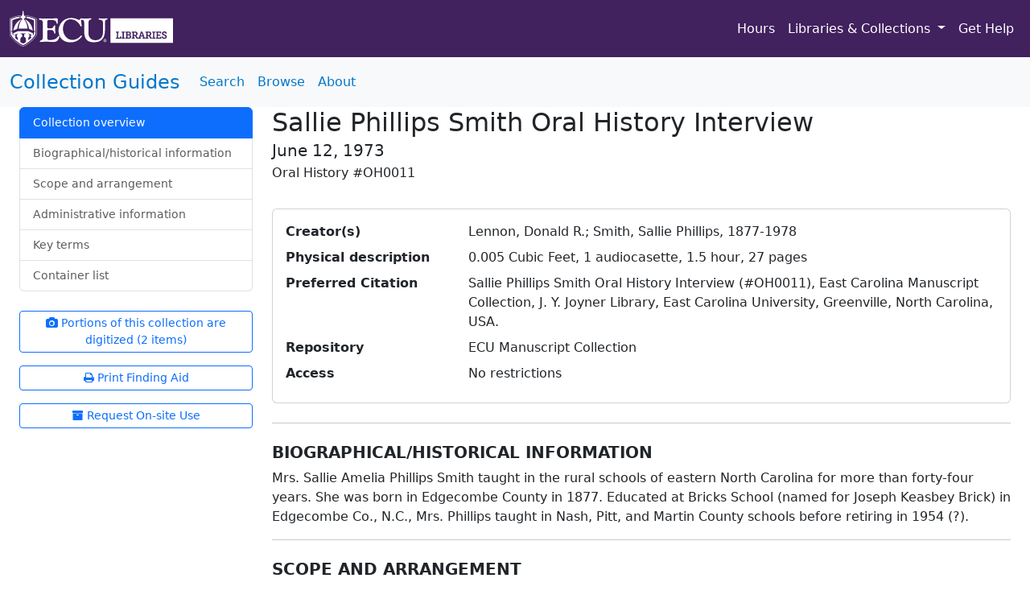

--- FILE ---
content_type: text/html; charset=utf-8
request_url: https://digital.lib.ecu.edu/special/ead/findingaids/oh0011
body_size: 44826
content:
<!DOCTYPE html>
<!--
    ______________  __     __    _ __                    _
   / ____/ ____/ / / /    / /   (_) /_  _________ ______(_)__  _____
  / __/ / /   / / / /    / /   / / __ \/ ___/ __ `/ ___/ / _ \/ ___/
 / /___/ /___/ /_/ /    / /___/ / /_/ / /  / /_/ / /  / /  __(__  )
/_____/\____/\____/    /_____/_/_.___/_/   \__,_/_/  /_/\___/____/

-->
<html lang="en">
<head>
    <meta charset="utf-8" />
    <meta name="viewport" content="width=device-width, initial-scale=1.0" />
    <meta name="description" content="Primary source material such as letters, diaries, photographs, oral histories, maps, and records that document the history of North Carolina, rural health care, worldwide military events, student life, and official East Carolina University operations" />
    <meta name="keywords" content="collection guides, finding aids, ead, primary source material, ecu, history, research, archives, archival collections, country doctor museum, laupus library history collections, east carolina manuscript collection, university archives" />
    <title>Sallie Phillips Smith Oral History Interview - ECU Collection Guides</title>
    <script type="importmap">{
  "imports": {
    "./js/site.js": "./js/site.xtxxf3hu2r.js",
    "./lib/bootstrap/js/bootstrap.js": "./lib/bootstrap/js/bootstrap.5svw5dju7q.js",
    "./lib/bootstrap/js/bootstrap.bundle.js": "./lib/bootstrap/js/bootstrap.bundle.lhbtj9850u.js",
    "./lib/bootstrap/js/bootstrap.bundle.min.js": "./lib/bootstrap/js/bootstrap.bundle.min.wvublzrdv8.js",
    "./lib/bootstrap/js/bootstrap.esm.min.js": "./lib/bootstrap/js/bootstrap.esm.min.p88p7jyaev.js",
    "./lib/bootstrap/js/bootstrap.esm.js": "./lib/bootstrap/js/bootstrap.esm.whkg23h785.js",
    "./lib/bootstrap/js/bootstrap.min.js": "./lib/bootstrap/js/bootstrap.min.5cl6jzyzps.js",
    "./lib/chart/chart.js": "./lib/chart/chart.3vw0fjcrek.js",
    "./lib/chart/chart.min.js": "./lib/chart/chart.min.hgr17910o8.js",
    "./lib/chart/chart.umd.js": "./lib/chart/chart.umd.3pj8hrkl16.js",
    "./lib/chart/chart.umd.min.js": "./lib/chart/chart.umd.min.p66ypr84e7.js",
    "./lib/chart/helpers.js": "./lib/chart/helpers.8wi2zszzo7.js",
    "./lib/chart/helpers.min.js": "./lib/chart/helpers.min.ks4ku9pyz1.js",
    "./lib/datatables-bootstrap/dataTables.bootstrap5.js": "./lib/datatables-bootstrap/dataTables.bootstrap5.fjtml3ocfn.js",
    "./lib/datatables-bootstrap/dataTables.bootstrap5.min.js": "./lib/datatables-bootstrap/dataTables.bootstrap5.min.2e2x19jzrv.js",
    "./lib/datatables/dataTables.js": "./lib/datatables/dataTables.08nlmmo40b.js",
    "./lib/datatables/dataTables.min.js": "./lib/datatables/dataTables.min.2022mqchiv.js",
    "./lib/jquery-validate/additional-methods.js": "./lib/jquery-validate/additional-methods.ilo7uva0vt.js",
    "./lib/jquery-validate/additional-methods.min.js": "./lib/jquery-validate/additional-methods.min.qlccset4i1.js",
    "./lib/jquery-validate/jquery.validate.js": "./lib/jquery-validate/jquery.validate.lzl9nlhx6b.js",
    "./lib/jquery-validate/jquery.validate.min.js": "./lib/jquery-validate/jquery.validate.min.ag7o75518u.js",
    "./lib/jquery-validate/localization/messages_ar.min.js": "./lib/jquery-validate/localization/messages_ar.min.4cdyficzrp.js",
    "./lib/jquery-validate/localization/messages_ar.js": "./lib/jquery-validate/localization/messages_ar.xjzke54njl.js",
    "./lib/jquery-validate/localization/messages_az.js": "./lib/jquery-validate/localization/messages_az.4j0wd6sysx.js",
    "./lib/jquery-validate/localization/messages_az.min.js": "./lib/jquery-validate/localization/messages_az.min.hk38avb4md.js",
    "./lib/jquery-validate/localization/messages_bg.min.js": "./lib/jquery-validate/localization/messages_bg.min.kyydgdyfyr.js",
    "./lib/jquery-validate/localization/messages_bg.js": "./lib/jquery-validate/localization/messages_bg.nxcbhwwik4.js",
    "./lib/jquery-validate/localization/messages_bn_BD.js": "./lib/jquery-validate/localization/messages_bn_BD.braqxquf68.js",
    "./lib/jquery-validate/localization/messages_bn_BD.min.js": "./lib/jquery-validate/localization/messages_bn_BD.min.uon7ajm1uq.js",
    "./lib/jquery-validate/localization/messages_ca.js": "./lib/jquery-validate/localization/messages_ca.cvjefgckz0.js",
    "./lib/jquery-validate/localization/messages_ca.min.js": "./lib/jquery-validate/localization/messages_ca.min.jeoqv13ut6.js",
    "./lib/jquery-validate/localization/messages_cs.js": "./lib/jquery-validate/localization/messages_cs.05ahct25bl.js",
    "./lib/jquery-validate/localization/messages_cs.min.js": "./lib/jquery-validate/localization/messages_cs.min.v4c8at9csi.js",
    "./lib/jquery-validate/localization/messages_da.js": "./lib/jquery-validate/localization/messages_da.hvbwyjmrs8.js",
    "./lib/jquery-validate/localization/messages_da.min.js": "./lib/jquery-validate/localization/messages_da.min.5zb0t5kin8.js",
    "./lib/jquery-validate/localization/messages_de.js": "./lib/jquery-validate/localization/messages_de.74k07r54w5.js",
    "./lib/jquery-validate/localization/messages_de.min.js": "./lib/jquery-validate/localization/messages_de.min.h7552vhvqx.js",
    "./lib/jquery-validate/localization/messages_el.js": "./lib/jquery-validate/localization/messages_el.ftrq6wjw61.js",
    "./lib/jquery-validate/localization/messages_el.min.js": "./lib/jquery-validate/localization/messages_el.min.jifjlufufr.js",
    "./lib/jquery-validate/localization/messages_es.min.js": "./lib/jquery-validate/localization/messages_es.min.ybhl3zwbnt.js",
    "./lib/jquery-validate/localization/messages_es.js": "./lib/jquery-validate/localization/messages_es.sq4tz5b6z1.js",
    "./lib/jquery-validate/localization/messages_es_AR.js": "./lib/jquery-validate/localization/messages_es_AR.3svmjt4680.js",
    "./lib/jquery-validate/localization/messages_es_AR.min.js": "./lib/jquery-validate/localization/messages_es_AR.min.jpot9jpkj5.js",
    "./lib/jquery-validate/localization/messages_es_PE.js": "./lib/jquery-validate/localization/messages_es_PE.dbd2bhel7x.js",
    "./lib/jquery-validate/localization/messages_es_PE.min.js": "./lib/jquery-validate/localization/messages_es_PE.min.rltvukiouj.js",
    "./lib/jquery-validate/localization/messages_et.min.js": "./lib/jquery-validate/localization/messages_et.min.ppsr03es2a.js",
    "./lib/jquery-validate/localization/messages_et.js": "./lib/jquery-validate/localization/messages_et.t0prl1vtcy.js",
    "./lib/jquery-validate/localization/messages_eu.min.js": "./lib/jquery-validate/localization/messages_eu.min.299lfhw7pp.js",
    "./lib/jquery-validate/localization/messages_eu.js": "./lib/jquery-validate/localization/messages_eu.wy5jums86e.js",
    "./lib/jquery-validate/localization/messages_fa.js": "./lib/jquery-validate/localization/messages_fa.f24vrib8jx.js",
    "./lib/jquery-validate/localization/messages_fa.min.js": "./lib/jquery-validate/localization/messages_fa.min.p7d5474hhi.js",
    "./lib/jquery-validate/localization/messages_fi.js": "./lib/jquery-validate/localization/messages_fi.i74zcrqwnu.js",
    "./lib/jquery-validate/localization/messages_fi.min.js": "./lib/jquery-validate/localization/messages_fi.min.yulxmnidcm.js",
    "./lib/jquery-validate/localization/messages_fr.js": "./lib/jquery-validate/localization/messages_fr.5zv9j4prjq.js",
    "./lib/jquery-validate/localization/messages_fr.min.js": "./lib/jquery-validate/localization/messages_fr.min.5o3vdwrs0h.js",
    "./lib/jquery-validate/localization/messages_ge.js": "./lib/jquery-validate/localization/messages_ge.9rfwpussx9.js",
    "./lib/jquery-validate/localization/messages_ge.min.js": "./lib/jquery-validate/localization/messages_ge.min.f12amzzhnv.js",
    "./lib/jquery-validate/localization/messages_gl.js": "./lib/jquery-validate/localization/messages_gl.i9t4ieghxc.js",
    "./lib/jquery-validate/localization/messages_gl.min.js": "./lib/jquery-validate/localization/messages_gl.min.lcxiz9swpj.js",
    "./lib/jquery-validate/localization/messages_he.js": "./lib/jquery-validate/localization/messages_he.lovjp4ry9u.js",
    "./lib/jquery-validate/localization/messages_he.min.js": "./lib/jquery-validate/localization/messages_he.min.4p94qv91sb.js",
    "./lib/jquery-validate/localization/messages_hi.js": "./lib/jquery-validate/localization/messages_hi.bt5kbwtt2q.js",
    "./lib/jquery-validate/localization/messages_hi.min.js": "./lib/jquery-validate/localization/messages_hi.min.9exl2pdlxc.js",
    "./lib/jquery-validate/localization/messages_hr.js": "./lib/jquery-validate/localization/messages_hr.hs6w0crmb8.js",
    "./lib/jquery-validate/localization/messages_hr.min.js": "./lib/jquery-validate/localization/messages_hr.min.feyrix9wnk.js",
    "./lib/jquery-validate/localization/messages_hu.js": "./lib/jquery-validate/localization/messages_hu.mgmlrnip99.js",
    "./lib/jquery-validate/localization/messages_hu.min.js": "./lib/jquery-validate/localization/messages_hu.min.bezvuebgyb.js",
    "./lib/jquery-validate/localization/messages_hy_AM.js": "./lib/jquery-validate/localization/messages_hy_AM.h1bvebrp9q.js",
    "./lib/jquery-validate/localization/messages_hy_AM.min.js": "./lib/jquery-validate/localization/messages_hy_AM.min.vbvoa94qyd.js",
    "./lib/jquery-validate/localization/messages_id.js": "./lib/jquery-validate/localization/messages_id.c31e6ki5t6.js",
    "./lib/jquery-validate/localization/messages_id.min.js": "./lib/jquery-validate/localization/messages_id.min.gkw8pk2nfs.js",
    "./lib/jquery-validate/localization/messages_is.js": "./lib/jquery-validate/localization/messages_is.hnoraonqdd.js",
    "./lib/jquery-validate/localization/messages_is.min.js": "./lib/jquery-validate/localization/messages_is.min.7ovpwuglye.js",
    "./lib/jquery-validate/localization/messages_it.js": "./lib/jquery-validate/localization/messages_it.0235kmet0t.js",
    "./lib/jquery-validate/localization/messages_it.min.js": "./lib/jquery-validate/localization/messages_it.min.pkl1atbv4o.js",
    "./lib/jquery-validate/localization/messages_ja.min.js": "./lib/jquery-validate/localization/messages_ja.min.mrj85llrkn.js",
    "./lib/jquery-validate/localization/messages_ja.js": "./lib/jquery-validate/localization/messages_ja.poqayh2loq.js",
    "./lib/jquery-validate/localization/messages_ka.js": "./lib/jquery-validate/localization/messages_ka.7jck20mja3.js",
    "./lib/jquery-validate/localization/messages_ka.min.js": "./lib/jquery-validate/localization/messages_ka.min.uavo4klo8n.js",
    "./lib/jquery-validate/localization/messages_kk.js": "./lib/jquery-validate/localization/messages_kk.4hu1bggsrb.js",
    "./lib/jquery-validate/localization/messages_kk.min.js": "./lib/jquery-validate/localization/messages_kk.min.4u956iy9xs.js",
    "./lib/jquery-validate/localization/messages_ko.js": "./lib/jquery-validate/localization/messages_ko.168l3ir3l5.js",
    "./lib/jquery-validate/localization/messages_ko.min.js": "./lib/jquery-validate/localization/messages_ko.min.6ogb7o95po.js",
    "./lib/jquery-validate/localization/messages_lt.min.js": "./lib/jquery-validate/localization/messages_lt.min.0lmjnl1k4v.js",
    "./lib/jquery-validate/localization/messages_lt.js": "./lib/jquery-validate/localization/messages_lt.wkx2r4hlx5.js",
    "./lib/jquery-validate/localization/messages_lv.min.js": "./lib/jquery-validate/localization/messages_lv.min.vindaq3vzr.js",
    "./lib/jquery-validate/localization/messages_lv.js": "./lib/jquery-validate/localization/messages_lv.v52dkco62n.js",
    "./lib/jquery-validate/localization/messages_mk.js": "./lib/jquery-validate/localization/messages_mk.fnfmcy5qwo.js",
    "./lib/jquery-validate/localization/messages_mk.min.js": "./lib/jquery-validate/localization/messages_mk.min.5viucqhrzb.js",
    "./lib/jquery-validate/localization/messages_my.js": "./lib/jquery-validate/localization/messages_my.ezxdrtm1cy.js",
    "./lib/jquery-validate/localization/messages_my.min.js": "./lib/jquery-validate/localization/messages_my.min.sbeo5cgk4f.js",
    "./lib/jquery-validate/localization/messages_nl.min.js": "./lib/jquery-validate/localization/messages_nl.min.tjfaynwivk.js",
    "./lib/jquery-validate/localization/messages_nl.js": "./lib/jquery-validate/localization/messages_nl.z3rfu42ezs.js",
    "./lib/jquery-validate/localization/messages_no.js": "./lib/jquery-validate/localization/messages_no.5jkvsaamgi.js",
    "./lib/jquery-validate/localization/messages_no.min.js": "./lib/jquery-validate/localization/messages_no.min.y4z5f2ryst.js",
    "./lib/jquery-validate/localization/messages_pl.min.js": "./lib/jquery-validate/localization/messages_pl.min.lez6yc2zdy.js",
    "./lib/jquery-validate/localization/messages_pl.js": "./lib/jquery-validate/localization/messages_pl.wx3mlhgh37.js",
    "./lib/jquery-validate/localization/messages_pt_BR.min.js": "./lib/jquery-validate/localization/messages_pt_BR.min.049mmuux44.js",
    "./lib/jquery-validate/localization/messages_pt_BR.js": "./lib/jquery-validate/localization/messages_pt_BR.web6tml14t.js",
    "./lib/jquery-validate/localization/messages_pt_PT.min.js": "./lib/jquery-validate/localization/messages_pt_PT.min.hr9irpklmf.js",
    "./lib/jquery-validate/localization/messages_pt_PT.js": "./lib/jquery-validate/localization/messages_pt_PT.nj100d0mii.js",
    "./lib/jquery-validate/localization/messages_ro.js": "./lib/jquery-validate/localization/messages_ro.bwb1gsuuum.js",
    "./lib/jquery-validate/localization/messages_ro.min.js": "./lib/jquery-validate/localization/messages_ro.min.woyz0q4n43.js",
    "./lib/jquery-validate/localization/messages_ru.js": "./lib/jquery-validate/localization/messages_ru.lutdxna36i.js",
    "./lib/jquery-validate/localization/messages_ru.min.js": "./lib/jquery-validate/localization/messages_ru.min.cdh3feilp7.js",
    "./lib/jquery-validate/localization/messages_sd.js": "./lib/jquery-validate/localization/messages_sd.ag66lqh4z1.js",
    "./lib/jquery-validate/localization/messages_sd.min.js": "./lib/jquery-validate/localization/messages_sd.min.mfwoolo5e7.js",
    "./lib/jquery-validate/localization/messages_si.min.js": "./lib/jquery-validate/localization/messages_si.min.r93sjcmcpp.js",
    "./lib/jquery-validate/localization/messages_si.js": "./lib/jquery-validate/localization/messages_si.wqqrq62a5z.js",
    "./lib/jquery-validate/localization/messages_sk.js": "./lib/jquery-validate/localization/messages_sk.bk636y5xe8.js",
    "./lib/jquery-validate/localization/messages_sk.min.js": "./lib/jquery-validate/localization/messages_sk.min.8y40zpzwbu.js",
    "./lib/jquery-validate/localization/messages_sl.js": "./lib/jquery-validate/localization/messages_sl.fdlc1k76h6.js",
    "./lib/jquery-validate/localization/messages_sl.min.js": "./lib/jquery-validate/localization/messages_sl.min.sau4x1e3uo.js",
    "./lib/jquery-validate/localization/messages_sr.min.js": "./lib/jquery-validate/localization/messages_sr.min.a5byyp98xa.js",
    "./lib/jquery-validate/localization/messages_sr.js": "./lib/jquery-validate/localization/messages_sr.r9gqrss8w4.js",
    "./lib/jquery-validate/localization/messages_sr_lat.js": "./lib/jquery-validate/localization/messages_sr_lat.abaoehaoce.js",
    "./lib/jquery-validate/localization/messages_sr_lat.min.js": "./lib/jquery-validate/localization/messages_sr_lat.min.ur8ipki1gz.js",
    "./lib/jquery-validate/localization/messages_sv.js": "./lib/jquery-validate/localization/messages_sv.cwo81ec6ci.js",
    "./lib/jquery-validate/localization/messages_sv.min.js": "./lib/jquery-validate/localization/messages_sv.min.zt60ejpglz.js",
    "./lib/jquery-validate/localization/messages_th.js": "./lib/jquery-validate/localization/messages_th.4ulc7x1nyn.js",
    "./lib/jquery-validate/localization/messages_th.min.js": "./lib/jquery-validate/localization/messages_th.min.2b9fbnajte.js",
    "./lib/jquery-validate/localization/messages_tj.js": "./lib/jquery-validate/localization/messages_tj.4ebofpec0s.js",
    "./lib/jquery-validate/localization/messages_tj.min.js": "./lib/jquery-validate/localization/messages_tj.min.nc75aci0ep.js",
    "./lib/jquery-validate/localization/messages_tr.js": "./lib/jquery-validate/localization/messages_tr.ixw9ayor72.js",
    "./lib/jquery-validate/localization/messages_tr.min.js": "./lib/jquery-validate/localization/messages_tr.min.b2y5fj8amb.js",
    "./lib/jquery-validate/localization/messages_uk.min.js": "./lib/jquery-validate/localization/messages_uk.min.bau9db3eek.js",
    "./lib/jquery-validate/localization/messages_uk.js": "./lib/jquery-validate/localization/messages_uk.sm7tsyflya.js",
    "./lib/jquery-validate/localization/messages_ur.min.js": "./lib/jquery-validate/localization/messages_ur.min.89xfpa3nyf.js",
    "./lib/jquery-validate/localization/messages_ur.js": "./lib/jquery-validate/localization/messages_ur.pa42jgat1c.js",
    "./lib/jquery-validate/localization/messages_vi.min.js": "./lib/jquery-validate/localization/messages_vi.min.krcs59o1ut.js",
    "./lib/jquery-validate/localization/messages_vi.js": "./lib/jquery-validate/localization/messages_vi.ysksr9a5qx.js",
    "./lib/jquery-validate/localization/messages_zh.min.js": "./lib/jquery-validate/localization/messages_zh.min.yayv1u0yds.js",
    "./lib/jquery-validate/localization/messages_zh.js": "./lib/jquery-validate/localization/messages_zh.rojolhatvu.js",
    "./lib/jquery-validate/localization/messages_zh_TW.min.js": "./lib/jquery-validate/localization/messages_zh_TW.min.rk61f49l4l.js",
    "./lib/jquery-validate/localization/messages_zh_TW.js": "./lib/jquery-validate/localization/messages_zh_TW.uqvgdix0d2.js",
    "./lib/jquery-validate/localization/methods_de.js": "./lib/jquery-validate/localization/methods_de.b975f6mlyp.js",
    "./lib/jquery-validate/localization/methods_de.min.js": "./lib/jquery-validate/localization/methods_de.min.bd92z499b7.js",
    "./lib/jquery-validate/localization/methods_es_CL.min.js": "./lib/jquery-validate/localization/methods_es_CL.min.j34x46uyaz.js",
    "./lib/jquery-validate/localization/methods_es_CL.js": "./lib/jquery-validate/localization/methods_es_CL.peuegsc00u.js",
    "./lib/jquery-validate/localization/methods_fi.min.js": "./lib/jquery-validate/localization/methods_fi.min.4pnjigfcx2.js",
    "./lib/jquery-validate/localization/methods_fi.js": "./lib/jquery-validate/localization/methods_fi.uty6vnwisc.js",
    "./lib/jquery-validate/localization/methods_it.min.js": "./lib/jquery-validate/localization/methods_it.min.j34x46uyaz.js",
    "./lib/jquery-validate/localization/methods_it.js": "./lib/jquery-validate/localization/methods_it.sw3cc3dvia.js",
    "./lib/jquery-validate/localization/methods_nl.min.js": "./lib/jquery-validate/localization/methods_nl.min.3exls7m7zl.js",
    "./lib/jquery-validate/localization/methods_nl.js": "./lib/jquery-validate/localization/methods_nl.x5y2yznkg4.js",
    "./lib/jquery-validate/localization/methods_pt.js": "./lib/jquery-validate/localization/methods_pt.dblook5b1t.js",
    "./lib/jquery-validate/localization/methods_pt.min.js": "./lib/jquery-validate/localization/methods_pt.min.lrgc3fda45.js",
    "./lib/jquery-validation-unobtrusive/jquery.validate.unobtrusive.js": "./lib/jquery-validation-unobtrusive/jquery.validate.unobtrusive.03hjc8e09r.js",
    "./lib/jquery-validation-unobtrusive/jquery.validate.unobtrusive.min.js": "./lib/jquery-validation-unobtrusive/jquery.validate.unobtrusive.min.48y08845bh.js",
    "./lib/jquery/jquery.js": "./lib/jquery/jquery.0i3buxo5is.js",
    "./lib/jquery/jquery.min.js": "./lib/jquery/jquery.min.o1o13a6vjx.js",
    "./lib/jquery/jquery.slim.js": "./lib/jquery/jquery.slim.2z0ns9nrw6.js",
    "./lib/jquery/jquery.slim.min.js": "./lib/jquery/jquery.slim.min.muycvpuwrr.js",
    "./lib/mark/jquery.mark.es6.js": "./lib/mark/jquery.mark.es6.825vj3qjjb.js",
    "./lib/mark/jquery.mark.es6.min.js": "./lib/mark/jquery.mark.es6.min.all48d5sv9.js",
    "./lib/mark/jquery.mark.js": "./lib/mark/jquery.mark.hhr9nhfpxp.js",
    "./lib/mark/jquery.mark.min.js": "./lib/mark/jquery.mark.min.cxjtv55ie1.js",
    "./lib/mark/mark.es6.js": "./lib/mark/mark.es6.7ka594fl4b.js",
    "./lib/mark/mark.es6.min.js": "./lib/mark/mark.es6.min.n4cm2gzn9c.js",
    "./lib/mark/mark.min.js": "./lib/mark/mark.min.vst4qgquem.js",
    "./lib/mark/mark.js": "./lib/mark/mark.pijkjm3wbm.js",
    "./lib/moment/locale/af.js": "./lib/moment/locale/af.3ekwaiuui6.js",
    "./lib/moment/locale/af.min.js": "./lib/moment/locale/af.min.pxl17q49eg.js",
    "./lib/moment/locale/ar-dz.js": "./lib/moment/locale/ar-dz.ebn8d72gxx.js",
    "./lib/moment/locale/ar-dz.min.js": "./lib/moment/locale/ar-dz.min.fa9hni811u.js",
    "./lib/moment/locale/ar-kw.min.js": "./lib/moment/locale/ar-kw.min.112omg2g4d.js",
    "./lib/moment/locale/ar-kw.js": "./lib/moment/locale/ar-kw.pno1n6n5d2.js",
    "./lib/moment/locale/ar-ly.js": "./lib/moment/locale/ar-ly.4ai95y6oxq.js",
    "./lib/moment/locale/ar-ly.min.js": "./lib/moment/locale/ar-ly.min.peublx47mg.js",
    "./lib/moment/locale/ar-ma.min.js": "./lib/moment/locale/ar-ma.min.8bah7h910v.js",
    "./lib/moment/locale/ar-ma.js": "./lib/moment/locale/ar-ma.usymvcacnl.js",
    "./lib/moment/locale/ar-ps.js": "./lib/moment/locale/ar-ps.2n9bgfccat.js",
    "./lib/moment/locale/ar-ps.min.js": "./lib/moment/locale/ar-ps.min.vvp4ak3p3v.js",
    "./lib/moment/locale/ar-sa.js": "./lib/moment/locale/ar-sa.d39hza2tts.js",
    "./lib/moment/locale/ar-sa.min.js": "./lib/moment/locale/ar-sa.min.hzpu09qpu2.js",
    "./lib/moment/locale/ar-tn.js": "./lib/moment/locale/ar-tn.796ufgkoir.js",
    "./lib/moment/locale/ar-tn.min.js": "./lib/moment/locale/ar-tn.min.drstzb9end.js",
    "./lib/moment/locale/ar.min.js": "./lib/moment/locale/ar.min.7z1l0atyuz.js",
    "./lib/moment/locale/ar.js": "./lib/moment/locale/ar.wd2vucvg6g.js",
    "./lib/moment/locale/az.min.js": "./lib/moment/locale/az.min.4g6uje3dg9.js",
    "./lib/moment/locale/az.js": "./lib/moment/locale/az.pmzbqz0iuv.js",
    "./lib/moment/locale/be.min.js": "./lib/moment/locale/be.min.33nxstj5bq.js",
    "./lib/moment/locale/be.js": "./lib/moment/locale/be.urrivknym5.js",
    "./lib/moment/locale/bg.js": "./lib/moment/locale/bg.9lhkpl0hio.js",
    "./lib/moment/locale/bg.min.js": "./lib/moment/locale/bg.min.mbvwldwsuw.js",
    "./lib/moment/locale/bm.min.js": "./lib/moment/locale/bm.min.13n4rfo4m8.js",
    "./lib/moment/locale/bm.js": "./lib/moment/locale/bm.zn0bebczgf.js",
    "./lib/moment/locale/bn-bd.min.js": "./lib/moment/locale/bn-bd.min.wnrt6hm6hv.js",
    "./lib/moment/locale/bn-bd.js": "./lib/moment/locale/bn-bd.xa3j3bhtrf.js",
    "./lib/moment/locale/bn.js": "./lib/moment/locale/bn.k4s1ffjjhe.js",
    "./lib/moment/locale/bn.min.js": "./lib/moment/locale/bn.min.qvjdoskj07.js",
    "./lib/moment/locale/bo.js": "./lib/moment/locale/bo.dqj97hb1bt.js",
    "./lib/moment/locale/bo.min.js": "./lib/moment/locale/bo.min.v4k24tdsdc.js",
    "./lib/moment/locale/br.js": "./lib/moment/locale/br.9njnlnk3ye.js",
    "./lib/moment/locale/br.min.js": "./lib/moment/locale/br.min.2eaom2ub7d.js",
    "./lib/moment/locale/bs.js": "./lib/moment/locale/bs.en9caa0do3.js",
    "./lib/moment/locale/bs.min.js": "./lib/moment/locale/bs.min.bmz6o2v4rr.js",
    "./lib/moment/locale/ca.js": "./lib/moment/locale/ca.aexnqxsgii.js",
    "./lib/moment/locale/ca.min.js": "./lib/moment/locale/ca.min.d9zf5zdyvc.js",
    "./lib/moment/locale/cs.min.js": "./lib/moment/locale/cs.min.clcfmrx4fl.js",
    "./lib/moment/locale/cs.js": "./lib/moment/locale/cs.vtu3n2qeog.js",
    "./lib/moment/locale/cv.min.js": "./lib/moment/locale/cv.min.7tr2l43fhv.js",
    "./lib/moment/locale/cv.js": "./lib/moment/locale/cv.yownfiwtpy.js",
    "./lib/moment/locale/cy.js": "./lib/moment/locale/cy.1hq0npl2o6.js",
    "./lib/moment/locale/cy.min.js": "./lib/moment/locale/cy.min.o2aq5k66wi.js",
    "./lib/moment/locale/da.js": "./lib/moment/locale/da.94fk54usc6.js",
    "./lib/moment/locale/da.min.js": "./lib/moment/locale/da.min.pwahyjh77c.js",
    "./lib/moment/locale/de-at.js": "./lib/moment/locale/de-at.jyq6dk4y8a.js",
    "./lib/moment/locale/de-at.min.js": "./lib/moment/locale/de-at.min.xq7ng2neh2.js",
    "./lib/moment/locale/de-ch.min.js": "./lib/moment/locale/de-ch.min.fmd6m0rry0.js",
    "./lib/moment/locale/de-ch.js": "./lib/moment/locale/de-ch.v9pb7y0lfm.js",
    "./lib/moment/locale/de.js": "./lib/moment/locale/de.0galbq0tjg.js",
    "./lib/moment/locale/de.min.js": "./lib/moment/locale/de.min.6q0yx8q0ce.js",
    "./lib/moment/locale/dv.js": "./lib/moment/locale/dv.4u34m33m4q.js",
    "./lib/moment/locale/dv.min.js": "./lib/moment/locale/dv.min.t7dcs5n7hm.js",
    "./lib/moment/locale/el.js": "./lib/moment/locale/el.5xvvxj6rec.js",
    "./lib/moment/locale/el.min.js": "./lib/moment/locale/el.min.ikgx5vipd3.js",
    "./lib/moment/locale/en-au.min.js": "./lib/moment/locale/en-au.min.rqpnmnp1y3.js",
    "./lib/moment/locale/en-au.js": "./lib/moment/locale/en-au.wnf867rb8p.js",
    "./lib/moment/locale/en-ca.min.js": "./lib/moment/locale/en-ca.min.3vw4ekjjuy.js",
    "./lib/moment/locale/en-ca.js": "./lib/moment/locale/en-ca.ulhfpa7rja.js",
    "./lib/moment/locale/en-gb.min.js": "./lib/moment/locale/en-gb.min.bps85lopnz.js",
    "./lib/moment/locale/en-gb.js": "./lib/moment/locale/en-gb.qbmpfmv5g2.js",
    "./lib/moment/locale/en-ie.js": "./lib/moment/locale/en-ie.gef8uncwyt.js",
    "./lib/moment/locale/en-ie.min.js": "./lib/moment/locale/en-ie.min.elt6qzojuz.js",
    "./lib/moment/locale/en-il.min.js": "./lib/moment/locale/en-il.min.fbytzdx8u1.js",
    "./lib/moment/locale/en-il.js": "./lib/moment/locale/en-il.scz2joj9l6.js",
    "./lib/moment/locale/en-in.min.js": "./lib/moment/locale/en-in.min.bk272m2vy8.js",
    "./lib/moment/locale/en-in.js": "./lib/moment/locale/en-in.r7ee4cnp5f.js",
    "./lib/moment/locale/en-nz.js": "./lib/moment/locale/en-nz.5fde0iluy9.js",
    "./lib/moment/locale/en-nz.min.js": "./lib/moment/locale/en-nz.min.191dglx309.js",
    "./lib/moment/locale/en-sg.min.js": "./lib/moment/locale/en-sg.min.62g1a7ex89.js",
    "./lib/moment/locale/en-sg.js": "./lib/moment/locale/en-sg.pvp62y1y7y.js",
    "./lib/moment/locale/eo.js": "./lib/moment/locale/eo.67srajg0n6.js",
    "./lib/moment/locale/eo.min.js": "./lib/moment/locale/eo.min.lqj719oowp.js",
    "./lib/moment/locale/es-do.min.js": "./lib/moment/locale/es-do.min.5y2d6td5us.js",
    "./lib/moment/locale/es-do.js": "./lib/moment/locale/es-do.r9shoj8bwv.js",
    "./lib/moment/locale/es-mx.min.js": "./lib/moment/locale/es-mx.min.xkdr6k058m.js",
    "./lib/moment/locale/es-mx.js": "./lib/moment/locale/es-mx.qau5zquu6a.js",
    "./lib/moment/locale/es-us.min.js": "./lib/moment/locale/es-us.min.oqmeikxiul.js",
    "./lib/moment/locale/es-us.js": "./lib/moment/locale/es-us.xeio0oxdzi.js",
    "./lib/moment/locale/es.js": "./lib/moment/locale/es.itndz9jjhs.js",
    "./lib/moment/locale/es.min.js": "./lib/moment/locale/es.min.732k11xb1g.js",
    "./lib/moment/locale/et.js": "./lib/moment/locale/et.lsx6hm5zgl.js",
    "./lib/moment/locale/et.min.js": "./lib/moment/locale/et.min.3fd3oxoz7b.js",
    "./lib/moment/locale/eu.js": "./lib/moment/locale/eu.0pl9hjpody.js",
    "./lib/moment/locale/eu.min.js": "./lib/moment/locale/eu.min.62jenm7gds.js",
    "./lib/moment/locale/fa.js": "./lib/moment/locale/fa.9n99p6iex2.js",
    "./lib/moment/locale/fa.min.js": "./lib/moment/locale/fa.min.03c4m8qyia.js",
    "./lib/moment/locale/fi.min.js": "./lib/moment/locale/fi.min.6iinzb08w1.js",
    "./lib/moment/locale/fi.js": "./lib/moment/locale/fi.njdmjqza7p.js",
    "./lib/moment/locale/fil.min.js": "./lib/moment/locale/fil.min.dqozicg4fo.js",
    "./lib/moment/locale/fil.js": "./lib/moment/locale/fil.u5sthqku29.js",
    "./lib/moment/locale/fo.min.js": "./lib/moment/locale/fo.min.d6m2v23jof.js",
    "./lib/moment/locale/fo.js": "./lib/moment/locale/fo.z4vbeyr2mn.js",
    "./lib/moment/locale/fr-ca.js": "./lib/moment/locale/fr-ca.9sylaypiia.js",
    "./lib/moment/locale/fr-ca.min.js": "./lib/moment/locale/fr-ca.min.r0lmk4bd2i.js",
    "./lib/moment/locale/fr-ch.min.js": "./lib/moment/locale/fr-ch.min.z6fmzzpo16.js",
    "./lib/moment/locale/fr-ch.js": "./lib/moment/locale/fr-ch.vppiplb8vv.js",
    "./lib/moment/locale/fr.js": "./lib/moment/locale/fr.8sn35llgfk.js",
    "./lib/moment/locale/fr.min.js": "./lib/moment/locale/fr.min.xecjksyy6n.js",
    "./lib/moment/locale/fy.min.js": "./lib/moment/locale/fy.min.dlchesogz5.js",
    "./lib/moment/locale/fy.js": "./lib/moment/locale/fy.t4x6kxe11t.js",
    "./lib/moment/locale/ga.js": "./lib/moment/locale/ga.cc48msmuv5.js",
    "./lib/moment/locale/ga.min.js": "./lib/moment/locale/ga.min.6j41594j4t.js",
    "./lib/moment/locale/gd.js": "./lib/moment/locale/gd.h0wk72l2sb.js",
    "./lib/moment/locale/gd.min.js": "./lib/moment/locale/gd.min.etjudfcj42.js",
    "./lib/moment/locale/gl.js": "./lib/moment/locale/gl.6j1z8pafvx.js",
    "./lib/moment/locale/gl.min.js": "./lib/moment/locale/gl.min.k6j1op6zjh.js",
    "./lib/moment/locale/gom-deva.js": "./lib/moment/locale/gom-deva.92zaxw16mr.js",
    "./lib/moment/locale/gom-deva.min.js": "./lib/moment/locale/gom-deva.min.irvznpiusn.js",
    "./lib/moment/locale/gom-latn.js": "./lib/moment/locale/gom-latn.ii7jiaobk9.js",
    "./lib/moment/locale/gom-latn.min.js": "./lib/moment/locale/gom-latn.min.vjf4wmy25p.js",
    "./lib/moment/locale/gu.min.js": "./lib/moment/locale/gu.min.pk8d4d8ehq.js",
    "./lib/moment/locale/gu.js": "./lib/moment/locale/gu.zrckhrj4gl.js",
    "./lib/moment/locale/he.js": "./lib/moment/locale/he.jc9d5ktyl9.js",
    "./lib/moment/locale/he.min.js": "./lib/moment/locale/he.min.tlycetewvz.js",
    "./lib/moment/locale/hi.js": "./lib/moment/locale/hi.khkkwzub6k.js",
    "./lib/moment/locale/hi.min.js": "./lib/moment/locale/hi.min.phklypxnzj.js",
    "./lib/moment/locale/hr.min.js": "./lib/moment/locale/hr.min.7yd9vwzzvq.js",
    "./lib/moment/locale/hr.js": "./lib/moment/locale/hr.uvhjud2336.js",
    "./lib/moment/locale/hu.min.js": "./lib/moment/locale/hu.min.m0oz2q80yl.js",
    "./lib/moment/locale/hu.js": "./lib/moment/locale/hu.z3q6yi4yfi.js",
    "./lib/moment/locale/hy-am.js": "./lib/moment/locale/hy-am.8ntr6g3b5t.js",
    "./lib/moment/locale/hy-am.min.js": "./lib/moment/locale/hy-am.min.3dhhuaw0d5.js",
    "./lib/moment/locale/id.js": "./lib/moment/locale/id.bizl22zkc9.js",
    "./lib/moment/locale/id.min.js": "./lib/moment/locale/id.min.zimlpam3jn.js",
    "./lib/moment/locale/is.js": "./lib/moment/locale/is.bzuns5zndo.js",
    "./lib/moment/locale/is.min.js": "./lib/moment/locale/is.min.cqbvsqlcqc.js",
    "./lib/moment/locale/it-ch.min.js": "./lib/moment/locale/it-ch.min.qizv5rgrq3.js",
    "./lib/moment/locale/it-ch.js": "./lib/moment/locale/it-ch.yxhzfzpzp0.js",
    "./lib/moment/locale/it.min.js": "./lib/moment/locale/it.min.ts3afrhvq2.js",
    "./lib/moment/locale/it.js": "./lib/moment/locale/it.umpcvyqboj.js",
    "./lib/moment/locale/ja.js": "./lib/moment/locale/ja.b7djzhn4jh.js",
    "./lib/moment/locale/ja.min.js": "./lib/moment/locale/ja.min.58hwbsgd40.js",
    "./lib/moment/locale/jv.min.js": "./lib/moment/locale/jv.min.51dq14ge09.js",
    "./lib/moment/locale/jv.js": "./lib/moment/locale/jv.w4c83tp2bk.js",
    "./lib/moment/locale/ka.js": "./lib/moment/locale/ka.caqfkxkbxl.js",
    "./lib/moment/locale/ka.min.js": "./lib/moment/locale/ka.min.2a8c45bfu1.js",
    "./lib/moment/locale/kk.js": "./lib/moment/locale/kk.lqw8kyg941.js",
    "./lib/moment/locale/kk.min.js": "./lib/moment/locale/kk.min.x99wgbwhse.js",
    "./lib/moment/locale/km.min.js": "./lib/moment/locale/km.min.540x7enveq.js",
    "./lib/moment/locale/km.js": "./lib/moment/locale/km.vooc8yrvgm.js",
    "./lib/moment/locale/kn.min.js": "./lib/moment/locale/kn.min.rr8xgbg2kg.js",
    "./lib/moment/locale/kn.js": "./lib/moment/locale/kn.qgxgf0p20q.js",
    "./lib/moment/locale/ko.min.js": "./lib/moment/locale/ko.min.bn76p1hykg.js",
    "./lib/moment/locale/ko.js": "./lib/moment/locale/ko.na98b52qt5.js",
    "./lib/moment/locale/ku-kmr.js": "./lib/moment/locale/ku-kmr.dwlvvbvb0u.js",
    "./lib/moment/locale/ku-kmr.min.js": "./lib/moment/locale/ku-kmr.min.xrmhldi89v.js",
    "./lib/moment/locale/ku.js": "./lib/moment/locale/ku.bt6s6veghp.js",
    "./lib/moment/locale/ku.min.js": "./lib/moment/locale/ku.min.1u2j3evnl0.js",
    "./lib/moment/locale/ky.min.js": "./lib/moment/locale/ky.min.0ia6uik3if.js",
    "./lib/moment/locale/ky.js": "./lib/moment/locale/ky.t0xc6ponu1.js",
    "./lib/moment/locale/lb.js": "./lib/moment/locale/lb.ibfp8nrheu.js",
    "./lib/moment/locale/lb.min.js": "./lib/moment/locale/lb.min.sz5qctorab.js",
    "./lib/moment/locale/lo.js": "./lib/moment/locale/lo.h7zh5zu0i9.js",
    "./lib/moment/locale/lo.min.js": "./lib/moment/locale/lo.min.m6pnlvwr6f.js",
    "./lib/moment/locale/lt.js": "./lib/moment/locale/lt.jlklzjy5yh.js",
    "./lib/moment/locale/lt.min.js": "./lib/moment/locale/lt.min.1ky5i5pkcr.js",
    "./lib/moment/locale/lv.min.js": "./lib/moment/locale/lv.min.recmebo4y6.js",
    "./lib/moment/locale/lv.js": "./lib/moment/locale/lv.saeia5q7s1.js",
    "./lib/moment/locale/me.js": "./lib/moment/locale/me.4wo3e9lww5.js",
    "./lib/moment/locale/me.min.js": "./lib/moment/locale/me.min.xqilhj10w1.js",
    "./lib/moment/locale/mi.js": "./lib/moment/locale/mi.83vc5re3g7.js",
    "./lib/moment/locale/mi.min.js": "./lib/moment/locale/mi.min.yu363s5qax.js",
    "./lib/moment/locale/mk.js": "./lib/moment/locale/mk.byj3iqg0fj.js",
    "./lib/moment/locale/mk.min.js": "./lib/moment/locale/mk.min.ww6k1cxl63.js",
    "./lib/moment/locale/ml.js": "./lib/moment/locale/ml.46p7qwdezu.js",
    "./lib/moment/locale/ml.min.js": "./lib/moment/locale/ml.min.oq7f9ejy3o.js",
    "./lib/moment/locale/mn.js": "./lib/moment/locale/mn.7u5itl80fo.js",
    "./lib/moment/locale/mn.min.js": "./lib/moment/locale/mn.min.x2t3gql2vo.js",
    "./lib/moment/locale/mr.js": "./lib/moment/locale/mr.6kicgvemq3.js",
    "./lib/moment/locale/mr.min.js": "./lib/moment/locale/mr.min.rhcsku6rly.js",
    "./lib/moment/locale/ms-my.min.js": "./lib/moment/locale/ms-my.min.hyaqa4y197.js",
    "./lib/moment/locale/ms-my.js": "./lib/moment/locale/ms-my.qgqcjpn8cx.js",
    "./lib/moment/locale/ms.min.js": "./lib/moment/locale/ms.min.mukdeuymho.js",
    "./lib/moment/locale/ms.js": "./lib/moment/locale/ms.rs6wlhy509.js",
    "./lib/moment/locale/mt.js": "./lib/moment/locale/mt.2qcon9qnuu.js",
    "./lib/moment/locale/mt.min.js": "./lib/moment/locale/mt.min.c4wi3d8e9l.js",
    "./lib/moment/locale/my.min.js": "./lib/moment/locale/my.min.vbp5eb44h4.js",
    "./lib/moment/locale/my.js": "./lib/moment/locale/my.q9x4rsioph.js",
    "./lib/moment/locale/nb.min.js": "./lib/moment/locale/nb.min.5ibl57n152.js",
    "./lib/moment/locale/nb.js": "./lib/moment/locale/nb.mogxtkg6ao.js",
    "./lib/moment/locale/ne.js": "./lib/moment/locale/ne.cxtwlg6e5g.js",
    "./lib/moment/locale/ne.min.js": "./lib/moment/locale/ne.min.b7zor60pa2.js",
    "./lib/moment/locale/nl-be.js": "./lib/moment/locale/nl-be.50xc1iocmx.js",
    "./lib/moment/locale/nl-be.min.js": "./lib/moment/locale/nl-be.min.ac0t7bvep4.js",
    "./lib/moment/locale/nl.js": "./lib/moment/locale/nl.azz0djvh3u.js",
    "./lib/moment/locale/nl.min.js": "./lib/moment/locale/nl.min.vs71vhwpy1.js",
    "./lib/moment/locale/nn.min.js": "./lib/moment/locale/nn.min.sl7m0fs1l3.js",
    "./lib/moment/locale/nn.js": "./lib/moment/locale/nn.mwxziy93wf.js",
    "./lib/moment/locale/oc-lnc.min.js": "./lib/moment/locale/oc-lnc.min.1zbtqhyr4o.js",
    "./lib/moment/locale/oc-lnc.js": "./lib/moment/locale/oc-lnc.zygll8b0dy.js",
    "./lib/moment/locale/pa-in.js": "./lib/moment/locale/pa-in.hxblvjg6pd.js",
    "./lib/moment/locale/pa-in.min.js": "./lib/moment/locale/pa-in.min.agssr27aew.js",
    "./lib/moment/locale/pl.js": "./lib/moment/locale/pl.44wf112apb.js",
    "./lib/moment/locale/pl.min.js": "./lib/moment/locale/pl.min.ey7yi1x71u.js",
    "./lib/moment/locale/pt-br.min.js": "./lib/moment/locale/pt-br.min.0p56mxlu3j.js",
    "./lib/moment/locale/pt-br.js": "./lib/moment/locale/pt-br.qrlh0nft1q.js",
    "./lib/moment/locale/pt.js": "./lib/moment/locale/pt.hugdqdu7px.js",
    "./lib/moment/locale/pt.min.js": "./lib/moment/locale/pt.min.gzz32f2h5l.js",
    "./lib/moment/locale/ro.min.js": "./lib/moment/locale/ro.min.lsfu4rv76b.js",
    "./lib/moment/locale/ro.js": "./lib/moment/locale/ro.y2qoiq0gij.js",
    "./lib/moment/locale/ru.min.js": "./lib/moment/locale/ru.min.v735t3vxh0.js",
    "./lib/moment/locale/ru.js": "./lib/moment/locale/ru.za53gmuuli.js",
    "./lib/moment/locale/sd.js": "./lib/moment/locale/sd.3itbzczjrj.js",
    "./lib/moment/locale/sd.min.js": "./lib/moment/locale/sd.min.do8pbmlwns.js",
    "./lib/moment/locale/se.min.js": "./lib/moment/locale/se.min.eesltu3rm9.js",
    "./lib/moment/locale/se.js": "./lib/moment/locale/se.u10ktxvvws.js",
    "./lib/moment/locale/si.min.js": "./lib/moment/locale/si.min.kpgkvhbuzk.js",
    "./lib/moment/locale/si.js": "./lib/moment/locale/si.qypkyu7vl4.js",
    "./lib/moment/locale/sk.js": "./lib/moment/locale/sk.i1wlg8oldk.js",
    "./lib/moment/locale/sk.min.js": "./lib/moment/locale/sk.min.oc1x2sz236.js",
    "./lib/moment/locale/sl.js": "./lib/moment/locale/sl.ddywr8cqhd.js",
    "./lib/moment/locale/sl.min.js": "./lib/moment/locale/sl.min.d5mduvwa3m.js",
    "./lib/moment/locale/sq.min.js": "./lib/moment/locale/sq.min.nxnbl3v0l9.js",
    "./lib/moment/locale/sq.js": "./lib/moment/locale/sq.r2wg8xdih3.js",
    "./lib/moment/locale/sr-cyrl.min.js": "./lib/moment/locale/sr-cyrl.min.iciymha21j.js",
    "./lib/moment/locale/sr-cyrl.js": "./lib/moment/locale/sr-cyrl.ydb1yh7a24.js",
    "./lib/moment/locale/sr.js": "./lib/moment/locale/sr.gk3bf73ugb.js",
    "./lib/moment/locale/sr.min.js": "./lib/moment/locale/sr.min.c6dgqrj5ew.js",
    "./lib/moment/locale/ss.js": "./lib/moment/locale/ss.56jcqh2hsl.js",
    "./lib/moment/locale/ss.min.js": "./lib/moment/locale/ss.min.6n7rqtmgyy.js",
    "./lib/moment/locale/sv.js": "./lib/moment/locale/sv.iir3zvyia3.js",
    "./lib/moment/locale/sv.min.js": "./lib/moment/locale/sv.min.xlbdefrwci.js",
    "./lib/moment/locale/sw.js": "./lib/moment/locale/sw.i9crnmkjr2.js",
    "./lib/moment/locale/sw.min.js": "./lib/moment/locale/sw.min.4q0yc0v0wo.js",
    "./lib/moment/locale/ta.js": "./lib/moment/locale/ta.jk7i3meig4.js",
    "./lib/moment/locale/ta.min.js": "./lib/moment/locale/ta.min.qt7w0vbaj7.js",
    "./lib/moment/locale/te.js": "./lib/moment/locale/te.4g1isrsb5f.js",
    "./lib/moment/locale/te.min.js": "./lib/moment/locale/te.min.rtc5hqtmlg.js",
    "./lib/moment/locale/tet.js": "./lib/moment/locale/tet.dvlkccljkc.js",
    "./lib/moment/locale/tet.min.js": "./lib/moment/locale/tet.min.muf6kiut14.js",
    "./lib/moment/locale/tg.js": "./lib/moment/locale/tg.k4oowuuwed.js",
    "./lib/moment/locale/tg.min.js": "./lib/moment/locale/tg.min.pr2du4yukl.js",
    "./lib/moment/locale/th.min.js": "./lib/moment/locale/th.min.l9swpv3rmj.js",
    "./lib/moment/locale/th.js": "./lib/moment/locale/th.pgobdlu1s4.js",
    "./lib/moment/locale/tk.js": "./lib/moment/locale/tk.cm62f3nxpw.js",
    "./lib/moment/locale/tk.min.js": "./lib/moment/locale/tk.min.n29mphqxs8.js",
    "./lib/moment/locale/tl-ph.js": "./lib/moment/locale/tl-ph.1zfh8qsg78.js",
    "./lib/moment/locale/tl-ph.min.js": "./lib/moment/locale/tl-ph.min.lklg21yl5j.js",
    "./lib/moment/locale/tlh.min.js": "./lib/moment/locale/tlh.min.1stj0vk7rg.js",
    "./lib/moment/locale/tlh.js": "./lib/moment/locale/tlh.rj1efi1rra.js",
    "./lib/moment/locale/tr.js": "./lib/moment/locale/tr.84g6dvz6pt.js",
    "./lib/moment/locale/tr.min.js": "./lib/moment/locale/tr.min.36vs39luir.js",
    "./lib/moment/locale/tzl.js": "./lib/moment/locale/tzl.7eexsxwm9z.js",
    "./lib/moment/locale/tzl.min.js": "./lib/moment/locale/tzl.min.e4zre96xe3.js",
    "./lib/moment/locale/tzm-latn.min.js": "./lib/moment/locale/tzm-latn.min.0vfaiw8olz.js",
    "./lib/moment/locale/tzm-latn.js": "./lib/moment/locale/tzm-latn.zlfyn3hcd1.js",
    "./lib/moment/locale/tzm.js": "./lib/moment/locale/tzm.i9lh6y2714.js",
    "./lib/moment/locale/tzm.min.js": "./lib/moment/locale/tzm.min.eo6dnpwbz1.js",
    "./lib/moment/locale/ug-cn.min.js": "./lib/moment/locale/ug-cn.min.4gdu66ydgt.js",
    "./lib/moment/locale/ug-cn.js": "./lib/moment/locale/ug-cn.o87487a4zu.js",
    "./lib/moment/locale/uk.js": "./lib/moment/locale/uk.6qfdtaas56.js",
    "./lib/moment/locale/uk.min.js": "./lib/moment/locale/uk.min.5hsvc571bh.js",
    "./lib/moment/locale/ur.js": "./lib/moment/locale/ur.gmqwt52be6.js",
    "./lib/moment/locale/ur.min.js": "./lib/moment/locale/ur.min.45v324ka3l.js",
    "./lib/moment/locale/uz-latn.js": "./lib/moment/locale/uz-latn.5pbk3a885d.js",
    "./lib/moment/locale/uz-latn.min.js": "./lib/moment/locale/uz-latn.min.sa6lw4qvog.js",
    "./lib/moment/locale/uz.js": "./lib/moment/locale/uz.horluws5uf.js",
    "./lib/moment/locale/uz.min.js": "./lib/moment/locale/uz.min.c1s04z7868.js",
    "./lib/moment/locale/vi.js": "./lib/moment/locale/vi.fru6bm838y.js",
    "./lib/moment/locale/vi.min.js": "./lib/moment/locale/vi.min.ihwhx6wi4r.js",
    "./lib/moment/locale/x-pseudo.js": "./lib/moment/locale/x-pseudo.618r0fhmpm.js",
    "./lib/moment/locale/x-pseudo.min.js": "./lib/moment/locale/x-pseudo.min.evaw8xyzzl.js",
    "./lib/moment/locale/yo.js": "./lib/moment/locale/yo.8w6dx5ak7t.js",
    "./lib/moment/locale/yo.min.js": "./lib/moment/locale/yo.min.hklmrtf0n8.js",
    "./lib/moment/locale/zh-cn.js": "./lib/moment/locale/zh-cn.doozxtbil9.js",
    "./lib/moment/locale/zh-cn.min.js": "./lib/moment/locale/zh-cn.min.duclhzj8za.js",
    "./lib/moment/locale/zh-hk.min.js": "./lib/moment/locale/zh-hk.min.84a73l5wyx.js",
    "./lib/moment/locale/zh-hk.js": "./lib/moment/locale/zh-hk.ufc5uvuj47.js",
    "./lib/moment/locale/zh-mo.js": "./lib/moment/locale/zh-mo.3df77vgb77.js",
    "./lib/moment/locale/zh-mo.min.js": "./lib/moment/locale/zh-mo.min.5iekr6zp4y.js",
    "./lib/moment/locale/zh-tw.min.js": "./lib/moment/locale/zh-tw.min.gvj52m0prv.js",
    "./lib/moment/locale/zh-tw.js": "./lib/moment/locale/zh-tw.y4jiu3spwl.js",
    "./lib/moment/moment-with-locales.min.js": "./lib/moment/moment-with-locales.min.3p9mo4lqz2.js",
    "./lib/moment/moment-with-locales.js": "./lib/moment/moment-with-locales.q0fjnq3dnn.js",
    "./lib/moment/moment.js": "./lib/moment/moment.f9zsqtfzel.js",
    "./lib/moment/moment.min.js": "./lib/moment/moment.min.z27ubpdown.js"
  },
  "integrity": {
    "./js/site.js": "sha256-hRQyftXiu1lLX2P9Ly9xa4gHJgLeR1uGN5qegUobtGo=",
    "./js/site.xtxxf3hu2r.js": "sha256-hRQyftXiu1lLX2P9Ly9xa4gHJgLeR1uGN5qegUobtGo=",
    "./lib/bootstrap/js/bootstrap.5svw5dju7q.js": "sha256-G26Fbopja83eRYjmOhBhztlu27RoEnslJDYpY01AIHk=",
    "./lib/bootstrap/js/bootstrap.bundle.js": "sha256-aVZjRM9XIr5RrLyQ/bJsJOsBzBwVP3OLFrL6h8zTtRA=",
    "./lib/bootstrap/js/bootstrap.bundle.lhbtj9850u.js": "sha256-aVZjRM9XIr5RrLyQ/bJsJOsBzBwVP3OLFrL6h8zTtRA=",
    "./lib/bootstrap/js/bootstrap.bundle.min.js": "sha256-5P1JGBOIxI7FBAvT/mb1fCnI5n/NhQKzNUuW7Hq0fMc=",
    "./lib/bootstrap/js/bootstrap.bundle.min.wvublzrdv8.js": "sha256-5P1JGBOIxI7FBAvT/mb1fCnI5n/NhQKzNUuW7Hq0fMc=",
    "./lib/bootstrap/js/bootstrap.esm.js": "sha256-PDbhjr4lOVee335EDz4CvMRsKtnvvFWyGbcyrzVdCqs=",
    "./lib/bootstrap/js/bootstrap.esm.min.js": "sha256-+SgIQa4A/4w2uqnoKYM92fyJPHDWe2PFUvYBqI/fvIE=",
    "./lib/bootstrap/js/bootstrap.esm.min.p88p7jyaev.js": "sha256-+SgIQa4A/4w2uqnoKYM92fyJPHDWe2PFUvYBqI/fvIE=",
    "./lib/bootstrap/js/bootstrap.esm.whkg23h785.js": "sha256-PDbhjr4lOVee335EDz4CvMRsKtnvvFWyGbcyrzVdCqs=",
    "./lib/bootstrap/js/bootstrap.js": "sha256-G26Fbopja83eRYjmOhBhztlu27RoEnslJDYpY01AIHk=",
    "./lib/bootstrap/js/bootstrap.min.5cl6jzyzps.js": "sha256-ew8UiV1pJH/YjpOEBInP1HxVvT/SfrCmwSoUzF9JIgc=",
    "./lib/bootstrap/js/bootstrap.min.js": "sha256-ew8UiV1pJH/YjpOEBInP1HxVvT/SfrCmwSoUzF9JIgc=",
    "./lib/chart/chart.3vw0fjcrek.js": "sha256-X8EeTfCFzfxik6Mb4gh6kpC01zHqr66z8QiY6B+nVI0=",
    "./lib/chart/chart.js": "sha256-X8EeTfCFzfxik6Mb4gh6kpC01zHqr66z8QiY6B+nVI0=",
    "./lib/chart/chart.min.hgr17910o8.js": "sha256-v4N0hACIJky4tWxKu+dGlNY3d8fbpRU8C4VYVQJ8Ibg=",
    "./lib/chart/chart.min.js": "sha256-v4N0hACIJky4tWxKu+dGlNY3d8fbpRU8C4VYVQJ8Ibg=",
    "./lib/chart/chart.umd.3pj8hrkl16.js": "sha256-t5Ka1NUyO4JE+F15u6Cz0UleZveaLwAjvn9N5bpPusg=",
    "./lib/chart/chart.umd.js": "sha256-t5Ka1NUyO4JE+F15u6Cz0UleZveaLwAjvn9N5bpPusg=",
    "./lib/chart/chart.umd.min.js": "sha256-Lye89HGy1p3XhJT24hcvsoRw64Q4IOL5a7hdOflhjTA=",
    "./lib/chart/chart.umd.min.p66ypr84e7.js": "sha256-Lye89HGy1p3XhJT24hcvsoRw64Q4IOL5a7hdOflhjTA=",
    "./lib/chart/helpers.8wi2zszzo7.js": "sha256-KK8yxZ4Q6v9WIeRFF+n6hYu5Ie3qcglM5D7d1mtNJxY=",
    "./lib/chart/helpers.js": "sha256-KK8yxZ4Q6v9WIeRFF+n6hYu5Ie3qcglM5D7d1mtNJxY=",
    "./lib/chart/helpers.min.js": "sha256-RAfjhgH5x4dN7y8NteBafS7X6o7TlHFFegiEua2fAz4=",
    "./lib/chart/helpers.min.ks4ku9pyz1.js": "sha256-RAfjhgH5x4dN7y8NteBafS7X6o7TlHFFegiEua2fAz4=",
    "./lib/datatables-bootstrap/dataTables.bootstrap5.fjtml3ocfn.js": "sha256-C+AZ3bZFyLBofoOJUAp5DQ9ZBquPTkcF2aZma0R5wT0=",
    "./lib/datatables-bootstrap/dataTables.bootstrap5.js": "sha256-C+AZ3bZFyLBofoOJUAp5DQ9ZBquPTkcF2aZma0R5wT0=",
    "./lib/datatables-bootstrap/dataTables.bootstrap5.min.2e2x19jzrv.js": "sha256-Wt/ox5V6rsVu8EA6qeH833FleF8JLDS7VckHXqZg3bw=",
    "./lib/datatables-bootstrap/dataTables.bootstrap5.min.js": "sha256-Wt/ox5V6rsVu8EA6qeH833FleF8JLDS7VckHXqZg3bw=",
    "./lib/datatables/dataTables.08nlmmo40b.js": "sha256-0NaLzuX8Sq8trGxmifc0ZQ3aquth9YPvAK13GKhO89Y=",
    "./lib/datatables/dataTables.js": "sha256-0NaLzuX8Sq8trGxmifc0ZQ3aquth9YPvAK13GKhO89Y=",
    "./lib/datatables/dataTables.min.2022mqchiv.js": "sha256-XgtBIjhF3hqgCNUHtyakdOe7UadX/dq6l4ZObW1Y1Jg=",
    "./lib/datatables/dataTables.min.js": "sha256-XgtBIjhF3hqgCNUHtyakdOe7UadX/dq6l4ZObW1Y1Jg=",
    "./lib/jquery-validate/additional-methods.ilo7uva0vt.js": "sha256-RtK5/xaX3H1GQNw5gX7lTEGtDXcqlD8j/rgs0bEPA6c=",
    "./lib/jquery-validate/additional-methods.js": "sha256-RtK5/xaX3H1GQNw5gX7lTEGtDXcqlD8j/rgs0bEPA6c=",
    "./lib/jquery-validate/additional-methods.min.js": "sha256-MtEA819Zls6dtLt5S5BpEMOhifPyz7gfzfgtNtY75lE=",
    "./lib/jquery-validate/additional-methods.min.qlccset4i1.js": "sha256-MtEA819Zls6dtLt5S5BpEMOhifPyz7gfzfgtNtY75lE=",
    "./lib/jquery-validate/jquery.validate.js": "sha256-kRL82372ur5YrVTjFWp9muao9yeU8AoLiJxSb5ekmHg=",
    "./lib/jquery-validate/jquery.validate.lzl9nlhx6b.js": "sha256-kRL82372ur5YrVTjFWp9muao9yeU8AoLiJxSb5ekmHg=",
    "./lib/jquery-validate/jquery.validate.min.ag7o75518u.js": "sha256-umbTaFxP31Fv6O1itpLS/3+v5fOAWDLOUzlmvOGaKV4=",
    "./lib/jquery-validate/jquery.validate.min.js": "sha256-umbTaFxP31Fv6O1itpLS/3+v5fOAWDLOUzlmvOGaKV4=",
    "./lib/jquery-validate/localization/messages_ar.js": "sha256-/fI1WTRNn/EWVlREKkaJBXGHhL0NjQthtK0+EHhIYNg=",
    "./lib/jquery-validate/localization/messages_ar.min.4cdyficzrp.js": "sha256-/BDxq30GLLfD+7TigwtWwJOIPmclB03kenHELXTcYd8=",
    "./lib/jquery-validate/localization/messages_ar.min.js": "sha256-/BDxq30GLLfD+7TigwtWwJOIPmclB03kenHELXTcYd8=",
    "./lib/jquery-validate/localization/messages_ar.xjzke54njl.js": "sha256-/fI1WTRNn/EWVlREKkaJBXGHhL0NjQthtK0+EHhIYNg=",
    "./lib/jquery-validate/localization/messages_az.4j0wd6sysx.js": "sha256-UPBhJQp/Ad2QO//5BmMaQgZW2Z0UMY3rWUIYN3lMckU=",
    "./lib/jquery-validate/localization/messages_az.js": "sha256-UPBhJQp/Ad2QO//5BmMaQgZW2Z0UMY3rWUIYN3lMckU=",
    "./lib/jquery-validate/localization/messages_az.min.hk38avb4md.js": "sha256-EZroOlR2cIpAD2DY/O3zYt0lsx/4WvtnEDL8LoNtmmc=",
    "./lib/jquery-validate/localization/messages_az.min.js": "sha256-EZroOlR2cIpAD2DY/O3zYt0lsx/4WvtnEDL8LoNtmmc=",
    "./lib/jquery-validate/localization/messages_bg.js": "sha256-xThJeA+Iz5mqQp/cppuoNvZvwe4bNpC4uwRRHhXsrj8=",
    "./lib/jquery-validate/localization/messages_bg.min.js": "sha256-PDZiEHlN8B5fuxYHOap1L98XsZGTNPFnmcymOrp4DYU=",
    "./lib/jquery-validate/localization/messages_bg.min.kyydgdyfyr.js": "sha256-PDZiEHlN8B5fuxYHOap1L98XsZGTNPFnmcymOrp4DYU=",
    "./lib/jquery-validate/localization/messages_bg.nxcbhwwik4.js": "sha256-xThJeA+Iz5mqQp/cppuoNvZvwe4bNpC4uwRRHhXsrj8=",
    "./lib/jquery-validate/localization/messages_bn_BD.braqxquf68.js": "sha256-98GEJul0pXNNOzIjGH5iCA59SWcJTs3ZIekCgxzPIAk=",
    "./lib/jquery-validate/localization/messages_bn_BD.js": "sha256-98GEJul0pXNNOzIjGH5iCA59SWcJTs3ZIekCgxzPIAk=",
    "./lib/jquery-validate/localization/messages_bn_BD.min.js": "sha256-UnZAVyX/gwG0Av+/AX9UVKqea2LwuSf0W2/mB6Bzv0g=",
    "./lib/jquery-validate/localization/messages_bn_BD.min.uon7ajm1uq.js": "sha256-UnZAVyX/gwG0Av+/AX9UVKqea2LwuSf0W2/mB6Bzv0g=",
    "./lib/jquery-validate/localization/messages_ca.cvjefgckz0.js": "sha256-6DQWJyQR6kueyQFR5Q6e8yRfGewHJBqyxPqWYLC7u1Y=",
    "./lib/jquery-validate/localization/messages_ca.js": "sha256-6DQWJyQR6kueyQFR5Q6e8yRfGewHJBqyxPqWYLC7u1Y=",
    "./lib/jquery-validate/localization/messages_ca.min.jeoqv13ut6.js": "sha256-C9HVC/5S0uEW488K8LxeNgojnCjwvwjCTqlE/s8UEvQ=",
    "./lib/jquery-validate/localization/messages_ca.min.js": "sha256-C9HVC/5S0uEW488K8LxeNgojnCjwvwjCTqlE/s8UEvQ=",
    "./lib/jquery-validate/localization/messages_cs.05ahct25bl.js": "sha256-bDKnU7d0LuGL7Q2PsXr9DYOHsHfj++MPxqjt6TF7Tbs=",
    "./lib/jquery-validate/localization/messages_cs.js": "sha256-bDKnU7d0LuGL7Q2PsXr9DYOHsHfj++MPxqjt6TF7Tbs=",
    "./lib/jquery-validate/localization/messages_cs.min.js": "sha256-kaIuUUsLdc+MAygxLsukt6IcRijtJeTzyjs37BNF5MQ=",
    "./lib/jquery-validate/localization/messages_cs.min.v4c8at9csi.js": "sha256-kaIuUUsLdc+MAygxLsukt6IcRijtJeTzyjs37BNF5MQ=",
    "./lib/jquery-validate/localization/messages_da.hvbwyjmrs8.js": "sha256-402vhtlxnoCZ8IcS0voleAsERXZXj0XGdQb7M/dCA/c=",
    "./lib/jquery-validate/localization/messages_da.js": "sha256-402vhtlxnoCZ8IcS0voleAsERXZXj0XGdQb7M/dCA/c=",
    "./lib/jquery-validate/localization/messages_da.min.5zb0t5kin8.js": "sha256-X5L+Y8sopj7pkJWQJpHCvnrfJpgjuD8lZ/4GbrLD3XQ=",
    "./lib/jquery-validate/localization/messages_da.min.js": "sha256-X5L+Y8sopj7pkJWQJpHCvnrfJpgjuD8lZ/4GbrLD3XQ=",
    "./lib/jquery-validate/localization/messages_de.74k07r54w5.js": "sha256-KZc0DWGSG6XZ9880cy1Nk3znl1PFUKf4Aqi0J6xoojg=",
    "./lib/jquery-validate/localization/messages_de.js": "sha256-KZc0DWGSG6XZ9880cy1Nk3znl1PFUKf4Aqi0J6xoojg=",
    "./lib/jquery-validate/localization/messages_de.min.h7552vhvqx.js": "sha256-Y2i3XxXekd+womzbXoOnnrr34GhV+Ts0QlxgDxFukUc=",
    "./lib/jquery-validate/localization/messages_de.min.js": "sha256-Y2i3XxXekd+womzbXoOnnrr34GhV+Ts0QlxgDxFukUc=",
    "./lib/jquery-validate/localization/messages_el.ftrq6wjw61.js": "sha256-rXqe57L9Re644AOBx+gT8Fgo3puF1aJ0JviKfQRzUfQ=",
    "./lib/jquery-validate/localization/messages_el.js": "sha256-rXqe57L9Re644AOBx+gT8Fgo3puF1aJ0JviKfQRzUfQ=",
    "./lib/jquery-validate/localization/messages_el.min.jifjlufufr.js": "sha256-S7IPTuWQ0HEjvc6wultqLJQ6wnfzTJ6ruOOX2XEA3IE=",
    "./lib/jquery-validate/localization/messages_el.min.js": "sha256-S7IPTuWQ0HEjvc6wultqLJQ6wnfzTJ6ruOOX2XEA3IE=",
    "./lib/jquery-validate/localization/messages_es.js": "sha256-vNuiIh9l56fZcPJRM7p5tsYttlS3lJVeStZhHqy0COw=",
    "./lib/jquery-validate/localization/messages_es.min.js": "sha256-/lmKECm4cLZiDFzMNzaXwUMa30TYMVWkKOJOlEH90B4=",
    "./lib/jquery-validate/localization/messages_es.min.ybhl3zwbnt.js": "sha256-/lmKECm4cLZiDFzMNzaXwUMa30TYMVWkKOJOlEH90B4=",
    "./lib/jquery-validate/localization/messages_es.sq4tz5b6z1.js": "sha256-vNuiIh9l56fZcPJRM7p5tsYttlS3lJVeStZhHqy0COw=",
    "./lib/jquery-validate/localization/messages_es_AR.3svmjt4680.js": "sha256-nW5KeQlGR7K01OKFefASPTRm9M7suT2VfPV9f9uMKzQ=",
    "./lib/jquery-validate/localization/messages_es_AR.js": "sha256-nW5KeQlGR7K01OKFefASPTRm9M7suT2VfPV9f9uMKzQ=",
    "./lib/jquery-validate/localization/messages_es_AR.min.jpot9jpkj5.js": "sha256-qXgNiuL6BUiivY1qSNiLLyq15nnb7TFde60DpvwEPh4=",
    "./lib/jquery-validate/localization/messages_es_AR.min.js": "sha256-qXgNiuL6BUiivY1qSNiLLyq15nnb7TFde60DpvwEPh4=",
    "./lib/jquery-validate/localization/messages_es_PE.dbd2bhel7x.js": "sha256-6Z4px6talUo7+2elXm4i7UpQSBI1Fzr5wxArkkj3W7s=",
    "./lib/jquery-validate/localization/messages_es_PE.js": "sha256-6Z4px6talUo7+2elXm4i7UpQSBI1Fzr5wxArkkj3W7s=",
    "./lib/jquery-validate/localization/messages_es_PE.min.js": "sha256-n3VrgSJwEjVjOyUnHaeBtDqi9Bn/JGcnIbBi0X4x6gA=",
    "./lib/jquery-validate/localization/messages_es_PE.min.rltvukiouj.js": "sha256-n3VrgSJwEjVjOyUnHaeBtDqi9Bn/JGcnIbBi0X4x6gA=",
    "./lib/jquery-validate/localization/messages_et.js": "sha256-bcAM5jTrlrBebY1TOBu1pVvTv6HUkwceqszHI4G+trs=",
    "./lib/jquery-validate/localization/messages_et.min.js": "sha256-42kwksv54i3d03KBATz3/k9pHMcDBhfS7lPWZ6FhL1E=",
    "./lib/jquery-validate/localization/messages_et.min.ppsr03es2a.js": "sha256-42kwksv54i3d03KBATz3/k9pHMcDBhfS7lPWZ6FhL1E=",
    "./lib/jquery-validate/localization/messages_et.t0prl1vtcy.js": "sha256-bcAM5jTrlrBebY1TOBu1pVvTv6HUkwceqszHI4G+trs=",
    "./lib/jquery-validate/localization/messages_eu.js": "sha256-CKVhPnfEwofKtBUa0hodggf+e/bK9Of6Q1tFiLnJdqk=",
    "./lib/jquery-validate/localization/messages_eu.min.299lfhw7pp.js": "sha256-FjUXE/6gL80U1gY0sBJlXJQqu5faHrUL0DmXi4zpuoQ=",
    "./lib/jquery-validate/localization/messages_eu.min.js": "sha256-FjUXE/6gL80U1gY0sBJlXJQqu5faHrUL0DmXi4zpuoQ=",
    "./lib/jquery-validate/localization/messages_eu.wy5jums86e.js": "sha256-CKVhPnfEwofKtBUa0hodggf+e/bK9Of6Q1tFiLnJdqk=",
    "./lib/jquery-validate/localization/messages_fa.f24vrib8jx.js": "sha256-V1lo5RcShbJRo7B1oe7cZlYSFUQaTDuQXtpwqSYUaec=",
    "./lib/jquery-validate/localization/messages_fa.js": "sha256-V1lo5RcShbJRo7B1oe7cZlYSFUQaTDuQXtpwqSYUaec=",
    "./lib/jquery-validate/localization/messages_fa.min.js": "sha256-JVLMCHNfvkc/CK1t9mqzvhhCFnczVVBJnxCxPO9RPXU=",
    "./lib/jquery-validate/localization/messages_fa.min.p7d5474hhi.js": "sha256-JVLMCHNfvkc/CK1t9mqzvhhCFnczVVBJnxCxPO9RPXU=",
    "./lib/jquery-validate/localization/messages_fi.i74zcrqwnu.js": "sha256-Dng6duYt+NNdPWTDhPYvkJ2J7ls93P3m6jsQXMUfNdo=",
    "./lib/jquery-validate/localization/messages_fi.js": "sha256-Dng6duYt+NNdPWTDhPYvkJ2J7ls93P3m6jsQXMUfNdo=",
    "./lib/jquery-validate/localization/messages_fi.min.js": "sha256-6t7sofiDg7owsi5V4/gI3MgWetWONphuqHqwj6C6fy8=",
    "./lib/jquery-validate/localization/messages_fi.min.yulxmnidcm.js": "sha256-6t7sofiDg7owsi5V4/gI3MgWetWONphuqHqwj6C6fy8=",
    "./lib/jquery-validate/localization/messages_fr.5zv9j4prjq.js": "sha256-3yLjeZxlJD7gp3T+xkiGFh+978kaVoNWJcJL87ozGMQ=",
    "./lib/jquery-validate/localization/messages_fr.js": "sha256-3yLjeZxlJD7gp3T+xkiGFh+978kaVoNWJcJL87ozGMQ=",
    "./lib/jquery-validate/localization/messages_fr.min.5o3vdwrs0h.js": "sha256-q36eku85SGfuv4ghoudf6AWoKYwSncR5/nQhXjbK4kE=",
    "./lib/jquery-validate/localization/messages_fr.min.js": "sha256-q36eku85SGfuv4ghoudf6AWoKYwSncR5/nQhXjbK4kE=",
    "./lib/jquery-validate/localization/messages_ge.9rfwpussx9.js": "sha256-OzeviOZ9yOqqkXLvIRKlksIdSdJCsjubW/dU+yw/5dQ=",
    "./lib/jquery-validate/localization/messages_ge.js": "sha256-OzeviOZ9yOqqkXLvIRKlksIdSdJCsjubW/dU+yw/5dQ=",
    "./lib/jquery-validate/localization/messages_ge.min.f12amzzhnv.js": "sha256-09pD4V+hlKp2Uvmt0/O1F2jAAWaTriMFuL+knOR9158=",
    "./lib/jquery-validate/localization/messages_ge.min.js": "sha256-09pD4V+hlKp2Uvmt0/O1F2jAAWaTriMFuL+knOR9158=",
    "./lib/jquery-validate/localization/messages_gl.i9t4ieghxc.js": "sha256-2giWh7VZ+i61lCsYp0ebkuf7P313GoErMSDCqv1TKDY=",
    "./lib/jquery-validate/localization/messages_gl.js": "sha256-2giWh7VZ+i61lCsYp0ebkuf7P313GoErMSDCqv1TKDY=",
    "./lib/jquery-validate/localization/messages_gl.min.js": "sha256-VQCx3lBFNqxE6gGPSZdzTZpbDt3zI/IM8MbVmsToUBw=",
    "./lib/jquery-validate/localization/messages_gl.min.lcxiz9swpj.js": "sha256-VQCx3lBFNqxE6gGPSZdzTZpbDt3zI/IM8MbVmsToUBw=",
    "./lib/jquery-validate/localization/messages_he.js": "sha256-21/aJep9HbqpuDhg0v04OuA6bVNvh8zfH62lK+bh7MU=",
    "./lib/jquery-validate/localization/messages_he.lovjp4ry9u.js": "sha256-21/aJep9HbqpuDhg0v04OuA6bVNvh8zfH62lK+bh7MU=",
    "./lib/jquery-validate/localization/messages_he.min.4p94qv91sb.js": "sha256-6O86t4rSp1O4UMyd2uSsq8+b7HUq+8xbrMgNH4o88jc=",
    "./lib/jquery-validate/localization/messages_he.min.js": "sha256-6O86t4rSp1O4UMyd2uSsq8+b7HUq+8xbrMgNH4o88jc=",
    "./lib/jquery-validate/localization/messages_hi.bt5kbwtt2q.js": "sha256-kSonMUHyItqA8oy4EnUt84QvxmTjXQOjfzgy5Sf4r64=",
    "./lib/jquery-validate/localization/messages_hi.js": "sha256-kSonMUHyItqA8oy4EnUt84QvxmTjXQOjfzgy5Sf4r64=",
    "./lib/jquery-validate/localization/messages_hi.min.9exl2pdlxc.js": "sha256-rw0TopOYYHjI6f6xWochF+LlPDrLTignY7VqSfv7Pv4=",
    "./lib/jquery-validate/localization/messages_hi.min.js": "sha256-rw0TopOYYHjI6f6xWochF+LlPDrLTignY7VqSfv7Pv4=",
    "./lib/jquery-validate/localization/messages_hr.hs6w0crmb8.js": "sha256-YcrxRQKNEN0qhY0qasFAvp7HqpbxtZhtRGd0Q90+l6Q=",
    "./lib/jquery-validate/localization/messages_hr.js": "sha256-YcrxRQKNEN0qhY0qasFAvp7HqpbxtZhtRGd0Q90+l6Q=",
    "./lib/jquery-validate/localization/messages_hr.min.feyrix9wnk.js": "sha256-5+ymT17Fk89okm7yVYg8qquBxaliYaNi1QRYg+0FRI8=",
    "./lib/jquery-validate/localization/messages_hr.min.js": "sha256-5+ymT17Fk89okm7yVYg8qquBxaliYaNi1QRYg+0FRI8=",
    "./lib/jquery-validate/localization/messages_hu.js": "sha256-CoR3lMEZ/h+xsbdDrke4ybSOSkj3GAET+FsF2UyTWwc=",
    "./lib/jquery-validate/localization/messages_hu.mgmlrnip99.js": "sha256-CoR3lMEZ/h+xsbdDrke4ybSOSkj3GAET+FsF2UyTWwc=",
    "./lib/jquery-validate/localization/messages_hu.min.bezvuebgyb.js": "sha256-DbW7A/L/+l+cqunc3lkqDZRJ1UoL6Lc+J6GI8bFFCa4=",
    "./lib/jquery-validate/localization/messages_hu.min.js": "sha256-DbW7A/L/+l+cqunc3lkqDZRJ1UoL6Lc+J6GI8bFFCa4=",
    "./lib/jquery-validate/localization/messages_hy_AM.h1bvebrp9q.js": "sha256-pRMuq/+JPWMP5RzsJtreiNiqUjPbWjaRyoGvI3Y9JHs=",
    "./lib/jquery-validate/localization/messages_hy_AM.js": "sha256-pRMuq/+JPWMP5RzsJtreiNiqUjPbWjaRyoGvI3Y9JHs=",
    "./lib/jquery-validate/localization/messages_hy_AM.min.js": "sha256-ZX054jD/pTrMsDCunUB+0qzlLVhv1D+nfr3XxiUW2l4=",
    "./lib/jquery-validate/localization/messages_hy_AM.min.vbvoa94qyd.js": "sha256-ZX054jD/pTrMsDCunUB+0qzlLVhv1D+nfr3XxiUW2l4=",
    "./lib/jquery-validate/localization/messages_id.c31e6ki5t6.js": "sha256-+AzsPAMBKDXI/84BWpnt/yxB8Kh/o+S1las4FoWom10=",
    "./lib/jquery-validate/localization/messages_id.js": "sha256-+AzsPAMBKDXI/84BWpnt/yxB8Kh/o+S1las4FoWom10=",
    "./lib/jquery-validate/localization/messages_id.min.gkw8pk2nfs.js": "sha256-IEA/h5p22//WqqxkshHy8FGbGhKRXlx/Kp/98+PuUSg=",
    "./lib/jquery-validate/localization/messages_id.min.js": "sha256-IEA/h5p22//WqqxkshHy8FGbGhKRXlx/Kp/98+PuUSg=",
    "./lib/jquery-validate/localization/messages_is.hnoraonqdd.js": "sha256-c7BOHijobnzDY4JFwbZKHlO7v2Pk25ZndfAdZ795PJk=",
    "./lib/jquery-validate/localization/messages_is.js": "sha256-c7BOHijobnzDY4JFwbZKHlO7v2Pk25ZndfAdZ795PJk=",
    "./lib/jquery-validate/localization/messages_is.min.7ovpwuglye.js": "sha256-afsTtSjByTylaR8MHxDoHPBiJYSabPzmJUDOtbDdOHM=",
    "./lib/jquery-validate/localization/messages_is.min.js": "sha256-afsTtSjByTylaR8MHxDoHPBiJYSabPzmJUDOtbDdOHM=",
    "./lib/jquery-validate/localization/messages_it.0235kmet0t.js": "sha256-uGpyJmK2ZAw/zyDsX3k1V1Y6Qb08ZHAKBndekpvNjaM=",
    "./lib/jquery-validate/localization/messages_it.js": "sha256-uGpyJmK2ZAw/zyDsX3k1V1Y6Qb08ZHAKBndekpvNjaM=",
    "./lib/jquery-validate/localization/messages_it.min.js": "sha256-eXFZz5Wkh4cWL1lmF9rzhSzreEyyjH4G7uFPyWRNKlo=",
    "./lib/jquery-validate/localization/messages_it.min.pkl1atbv4o.js": "sha256-eXFZz5Wkh4cWL1lmF9rzhSzreEyyjH4G7uFPyWRNKlo=",
    "./lib/jquery-validate/localization/messages_ja.js": "sha256-Z7TCHQEtkUXavGY3hwdnhtqGLrmKLMDYnM6rsZfNDj0=",
    "./lib/jquery-validate/localization/messages_ja.min.js": "sha256-7kC9ptM7v970jC8QLmrAds8tHH96m5J/e0oYAffxrco=",
    "./lib/jquery-validate/localization/messages_ja.min.mrj85llrkn.js": "sha256-7kC9ptM7v970jC8QLmrAds8tHH96m5J/e0oYAffxrco=",
    "./lib/jquery-validate/localization/messages_ja.poqayh2loq.js": "sha256-Z7TCHQEtkUXavGY3hwdnhtqGLrmKLMDYnM6rsZfNDj0=",
    "./lib/jquery-validate/localization/messages_ka.7jck20mja3.js": "sha256-jSHuAeJ5IPCQTwewt/tskDONnc03ITfg3g2A2AufmdM=",
    "./lib/jquery-validate/localization/messages_ka.js": "sha256-jSHuAeJ5IPCQTwewt/tskDONnc03ITfg3g2A2AufmdM=",
    "./lib/jquery-validate/localization/messages_ka.min.js": "sha256-iqec4UIu0Gr+8vdY6fq/6WCYE+Gx0ePrMC8pwIPyPJ4=",
    "./lib/jquery-validate/localization/messages_ka.min.uavo4klo8n.js": "sha256-iqec4UIu0Gr+8vdY6fq/6WCYE+Gx0ePrMC8pwIPyPJ4=",
    "./lib/jquery-validate/localization/messages_kk.4hu1bggsrb.js": "sha256-eITjpDN0OSCOyYu+9q4mJ+fcSAtKaHlhllVr80wykV4=",
    "./lib/jquery-validate/localization/messages_kk.js": "sha256-eITjpDN0OSCOyYu+9q4mJ+fcSAtKaHlhllVr80wykV4=",
    "./lib/jquery-validate/localization/messages_kk.min.4u956iy9xs.js": "sha256-9JBBUFnOW9K5gNdCn7/D1WU+ZObREiDIG+VDhoGtVgg=",
    "./lib/jquery-validate/localization/messages_kk.min.js": "sha256-9JBBUFnOW9K5gNdCn7/D1WU+ZObREiDIG+VDhoGtVgg=",
    "./lib/jquery-validate/localization/messages_ko.168l3ir3l5.js": "sha256-ZwiKT3tjyP/MVJcGuPLZzTaH4DtaARev73THKVGkJWc=",
    "./lib/jquery-validate/localization/messages_ko.js": "sha256-ZwiKT3tjyP/MVJcGuPLZzTaH4DtaARev73THKVGkJWc=",
    "./lib/jquery-validate/localization/messages_ko.min.6ogb7o95po.js": "sha256-2j/NglV7MJrTTcct9e8GsOliLnHvI8mvY8NKx0fN9Mc=",
    "./lib/jquery-validate/localization/messages_ko.min.js": "sha256-2j/NglV7MJrTTcct9e8GsOliLnHvI8mvY8NKx0fN9Mc=",
    "./lib/jquery-validate/localization/messages_lt.js": "sha256-gPHw4RsSBhMQLnP62r3SJV/BHu2WjBLUt6DQDheRkes=",
    "./lib/jquery-validate/localization/messages_lt.min.0lmjnl1k4v.js": "sha256-FPRG13GXEvNvWGitrtK7Ivo2uqMmLFBnVQzHlJM4QJk=",
    "./lib/jquery-validate/localization/messages_lt.min.js": "sha256-FPRG13GXEvNvWGitrtK7Ivo2uqMmLFBnVQzHlJM4QJk=",
    "./lib/jquery-validate/localization/messages_lt.wkx2r4hlx5.js": "sha256-gPHw4RsSBhMQLnP62r3SJV/BHu2WjBLUt6DQDheRkes=",
    "./lib/jquery-validate/localization/messages_lv.js": "sha256-zW8ZRlA+EFSgbn7GSiL0G0GEmz11QzD0WaYDpNDnOxg=",
    "./lib/jquery-validate/localization/messages_lv.min.js": "sha256-qWXLNRbsVyvu41ueKrKWiXCX+1Y+qUzuZ3sbg6PnFas=",
    "./lib/jquery-validate/localization/messages_lv.min.vindaq3vzr.js": "sha256-qWXLNRbsVyvu41ueKrKWiXCX+1Y+qUzuZ3sbg6PnFas=",
    "./lib/jquery-validate/localization/messages_lv.v52dkco62n.js": "sha256-zW8ZRlA+EFSgbn7GSiL0G0GEmz11QzD0WaYDpNDnOxg=",
    "./lib/jquery-validate/localization/messages_mk.fnfmcy5qwo.js": "sha256-ReNEnbc2RDCujFzHR90XGZocVX9l/bgXgZR0Gs2cW0s=",
    "./lib/jquery-validate/localization/messages_mk.js": "sha256-ReNEnbc2RDCujFzHR90XGZocVX9l/bgXgZR0Gs2cW0s=",
    "./lib/jquery-validate/localization/messages_mk.min.5viucqhrzb.js": "sha256-/0Bi+H9iaHvldCohNA9PcG1qEbxx1ZwJ7y0FdjuKII4=",
    "./lib/jquery-validate/localization/messages_mk.min.js": "sha256-/0Bi+H9iaHvldCohNA9PcG1qEbxx1ZwJ7y0FdjuKII4=",
    "./lib/jquery-validate/localization/messages_my.ezxdrtm1cy.js": "sha256-tuPvghMmCOGzHRdTsmhDOOxz4ZiNhOMPyWyKx2qf0a0=",
    "./lib/jquery-validate/localization/messages_my.js": "sha256-tuPvghMmCOGzHRdTsmhDOOxz4ZiNhOMPyWyKx2qf0a0=",
    "./lib/jquery-validate/localization/messages_my.min.js": "sha256-eMygjLBk1oyr7/dA1l1rBsAANPwPpkZq8SaHIF3YclM=",
    "./lib/jquery-validate/localization/messages_my.min.sbeo5cgk4f.js": "sha256-eMygjLBk1oyr7/dA1l1rBsAANPwPpkZq8SaHIF3YclM=",
    "./lib/jquery-validate/localization/messages_nl.js": "sha256-/0TPWSSFz8lgmqJA+b4V3MA8qtY2X2rfOTIfLN67qq0=",
    "./lib/jquery-validate/localization/messages_nl.min.js": "sha256-OQulRNB5M4pK/rNssRXhEz/LDeRojxXfGp6/f3DcPsA=",
    "./lib/jquery-validate/localization/messages_nl.min.tjfaynwivk.js": "sha256-OQulRNB5M4pK/rNssRXhEz/LDeRojxXfGp6/f3DcPsA=",
    "./lib/jquery-validate/localization/messages_nl.z3rfu42ezs.js": "sha256-/0TPWSSFz8lgmqJA+b4V3MA8qtY2X2rfOTIfLN67qq0=",
    "./lib/jquery-validate/localization/messages_no.5jkvsaamgi.js": "sha256-sZ0WKH6yJNZIU3ZKUwsEH/L2zPtu0nJQjKBSBDdNc3Y=",
    "./lib/jquery-validate/localization/messages_no.js": "sha256-sZ0WKH6yJNZIU3ZKUwsEH/L2zPtu0nJQjKBSBDdNc3Y=",
    "./lib/jquery-validate/localization/messages_no.min.js": "sha256-IigVm+s75DcL6uyCp7UJIDeks8WYA8tBqZVjkFDGkgk=",
    "./lib/jquery-validate/localization/messages_no.min.y4z5f2ryst.js": "sha256-IigVm+s75DcL6uyCp7UJIDeks8WYA8tBqZVjkFDGkgk=",
    "./lib/jquery-validate/localization/messages_pl.js": "sha256-dBZhVgm9h4FTrQEzavWsjo4Zjj7nFnpdnonvP82nqtA=",
    "./lib/jquery-validate/localization/messages_pl.min.js": "sha256-veoRNFvGF98IRCgP57fAQaJH1yNIPWbI9tR3H77hquU=",
    "./lib/jquery-validate/localization/messages_pl.min.lez6yc2zdy.js": "sha256-veoRNFvGF98IRCgP57fAQaJH1yNIPWbI9tR3H77hquU=",
    "./lib/jquery-validate/localization/messages_pl.wx3mlhgh37.js": "sha256-dBZhVgm9h4FTrQEzavWsjo4Zjj7nFnpdnonvP82nqtA=",
    "./lib/jquery-validate/localization/messages_pt_BR.js": "sha256-SGRYFVmCECJJdveYur8lfVAH6gunIUBIGsL5tf9EhQI=",
    "./lib/jquery-validate/localization/messages_pt_BR.min.049mmuux44.js": "sha256-YPr+isCeE0yT3mzRkt1JHof3J2P75XDTDlGVazEuNfw=",
    "./lib/jquery-validate/localization/messages_pt_BR.min.js": "sha256-YPr+isCeE0yT3mzRkt1JHof3J2P75XDTDlGVazEuNfw=",
    "./lib/jquery-validate/localization/messages_pt_BR.web6tml14t.js": "sha256-SGRYFVmCECJJdveYur8lfVAH6gunIUBIGsL5tf9EhQI=",
    "./lib/jquery-validate/localization/messages_pt_PT.js": "sha256-09v9HI3pENpmPbWYOczi7HQE9ONHYilzJnD2yqTDPPo=",
    "./lib/jquery-validate/localization/messages_pt_PT.min.hr9irpklmf.js": "sha256-7YAF6h9HeSoGFqpWBq9jmm1nDkX6LPPWwpt/lugkVis=",
    "./lib/jquery-validate/localization/messages_pt_PT.min.js": "sha256-7YAF6h9HeSoGFqpWBq9jmm1nDkX6LPPWwpt/lugkVis=",
    "./lib/jquery-validate/localization/messages_pt_PT.nj100d0mii.js": "sha256-09v9HI3pENpmPbWYOczi7HQE9ONHYilzJnD2yqTDPPo=",
    "./lib/jquery-validate/localization/messages_ro.bwb1gsuuum.js": "sha256-e1IKbq1lm3U9EkGyu5vNO51XVALU1BHaybGHNJEsUEA=",
    "./lib/jquery-validate/localization/messages_ro.js": "sha256-e1IKbq1lm3U9EkGyu5vNO51XVALU1BHaybGHNJEsUEA=",
    "./lib/jquery-validate/localization/messages_ro.min.js": "sha256-YEJizgajMAIuAO096ueUJKycbq55xj5HzWYWm3DA+NQ=",
    "./lib/jquery-validate/localization/messages_ro.min.woyz0q4n43.js": "sha256-YEJizgajMAIuAO096ueUJKycbq55xj5HzWYWm3DA+NQ=",
    "./lib/jquery-validate/localization/messages_ru.js": "sha256-XbVL65VzdRMAtE6InWwUMw/DAQMnn+i65Z4cA1Nz1bk=",
    "./lib/jquery-validate/localization/messages_ru.lutdxna36i.js": "sha256-XbVL65VzdRMAtE6InWwUMw/DAQMnn+i65Z4cA1Nz1bk=",
    "./lib/jquery-validate/localization/messages_ru.min.cdh3feilp7.js": "sha256-sEHnPYkTTrN3TaDeq/rMZR33Sw3+8T1SR/05pFoTq7g=",
    "./lib/jquery-validate/localization/messages_ru.min.js": "sha256-sEHnPYkTTrN3TaDeq/rMZR33Sw3+8T1SR/05pFoTq7g=",
    "./lib/jquery-validate/localization/messages_sd.ag66lqh4z1.js": "sha256-1qzMnZzEZXnvOGktzlWtHCjc+B32iclSs6XNhzsR31Y=",
    "./lib/jquery-validate/localization/messages_sd.js": "sha256-1qzMnZzEZXnvOGktzlWtHCjc+B32iclSs6XNhzsR31Y=",
    "./lib/jquery-validate/localization/messages_sd.min.js": "sha256-MgbjiLLDr5QmNhkUV8sI9PFLe53sY+QSzjwxu3OfVkg=",
    "./lib/jquery-validate/localization/messages_sd.min.mfwoolo5e7.js": "sha256-MgbjiLLDr5QmNhkUV8sI9PFLe53sY+QSzjwxu3OfVkg=",
    "./lib/jquery-validate/localization/messages_si.js": "sha256-KJILi9Fvv8U1Nhu3v66jOLaUie2ODS6iUkK5aWg2LIM=",
    "./lib/jquery-validate/localization/messages_si.min.js": "sha256-cf3BUe8Yr2rjFXmGeMPPnu8XEU2ZTcfdfOdp0JmRQ9Y=",
    "./lib/jquery-validate/localization/messages_si.min.r93sjcmcpp.js": "sha256-cf3BUe8Yr2rjFXmGeMPPnu8XEU2ZTcfdfOdp0JmRQ9Y=",
    "./lib/jquery-validate/localization/messages_si.wqqrq62a5z.js": "sha256-KJILi9Fvv8U1Nhu3v66jOLaUie2ODS6iUkK5aWg2LIM=",
    "./lib/jquery-validate/localization/messages_sk.bk636y5xe8.js": "sha256-+2GVfyS82+Nt/BPF4Euyv8BcsDZff+uuoJbWOh08Oxo=",
    "./lib/jquery-validate/localization/messages_sk.js": "sha256-+2GVfyS82+Nt/BPF4Euyv8BcsDZff+uuoJbWOh08Oxo=",
    "./lib/jquery-validate/localization/messages_sk.min.8y40zpzwbu.js": "sha256-EFDFi6u/drEL8QpFgDex1kb6qZJLqMwrT/Bi+3YtcEA=",
    "./lib/jquery-validate/localization/messages_sk.min.js": "sha256-EFDFi6u/drEL8QpFgDex1kb6qZJLqMwrT/Bi+3YtcEA=",
    "./lib/jquery-validate/localization/messages_sl.fdlc1k76h6.js": "sha256-M1hfH9w1DI9pSvuvPhI87fgp0vWwEq5k0rptiib+OBw=",
    "./lib/jquery-validate/localization/messages_sl.js": "sha256-M1hfH9w1DI9pSvuvPhI87fgp0vWwEq5k0rptiib+OBw=",
    "./lib/jquery-validate/localization/messages_sl.min.js": "sha256-nIh4kqwvZ+OTYlu/0t9vVyHqUaWNQq5adX2NGyudN1g=",
    "./lib/jquery-validate/localization/messages_sl.min.sau4x1e3uo.js": "sha256-nIh4kqwvZ+OTYlu/0t9vVyHqUaWNQq5adX2NGyudN1g=",
    "./lib/jquery-validate/localization/messages_sr.js": "sha256-IYCHqQotAuuNZ8PI+2wUis8SFppJ7wR3QNJleq0PFxA=",
    "./lib/jquery-validate/localization/messages_sr.min.a5byyp98xa.js": "sha256-7mJMNgczj/5q465qPPwrZPISHbnmChHdRknLEBNJ0OU=",
    "./lib/jquery-validate/localization/messages_sr.min.js": "sha256-7mJMNgczj/5q465qPPwrZPISHbnmChHdRknLEBNJ0OU=",
    "./lib/jquery-validate/localization/messages_sr.r9gqrss8w4.js": "sha256-IYCHqQotAuuNZ8PI+2wUis8SFppJ7wR3QNJleq0PFxA=",
    "./lib/jquery-validate/localization/messages_sr_lat.abaoehaoce.js": "sha256-Npz9pdNX8f9nAwxwsuF7M1GqtZKYMzpUFwIk3hkT1UA=",
    "./lib/jquery-validate/localization/messages_sr_lat.js": "sha256-Npz9pdNX8f9nAwxwsuF7M1GqtZKYMzpUFwIk3hkT1UA=",
    "./lib/jquery-validate/localization/messages_sr_lat.min.js": "sha256-6uXbL3rjYToYjhPD9F+xTydCkYN8dDiMV4Qyukar33I=",
    "./lib/jquery-validate/localization/messages_sr_lat.min.ur8ipki1gz.js": "sha256-6uXbL3rjYToYjhPD9F+xTydCkYN8dDiMV4Qyukar33I=",
    "./lib/jquery-validate/localization/messages_sv.cwo81ec6ci.js": "sha256-9Pa8fSBDcIX/ja9U1/5iv3Mlg/bcueTQlecoSxFjNFk=",
    "./lib/jquery-validate/localization/messages_sv.js": "sha256-9Pa8fSBDcIX/ja9U1/5iv3Mlg/bcueTQlecoSxFjNFk=",
    "./lib/jquery-validate/localization/messages_sv.min.js": "sha256-aVOhFH/mgjTkhDH0lP9xCQva3/8V3UZEceNhW2mKSo4=",
    "./lib/jquery-validate/localization/messages_sv.min.zt60ejpglz.js": "sha256-aVOhFH/mgjTkhDH0lP9xCQva3/8V3UZEceNhW2mKSo4=",
    "./lib/jquery-validate/localization/messages_th.4ulc7x1nyn.js": "sha256-dKuPHuL6davkh74j7BFyr0gNw9nPWYRGiOMqaVAt9Go=",
    "./lib/jquery-validate/localization/messages_th.js": "sha256-dKuPHuL6davkh74j7BFyr0gNw9nPWYRGiOMqaVAt9Go=",
    "./lib/jquery-validate/localization/messages_th.min.2b9fbnajte.js": "sha256-IhzMI2FpkwmZ474Cgq0Xa9XO7mGFDbUM58iNjYDA+wI=",
    "./lib/jquery-validate/localization/messages_th.min.js": "sha256-IhzMI2FpkwmZ474Cgq0Xa9XO7mGFDbUM58iNjYDA+wI=",
    "./lib/jquery-validate/localization/messages_tj.4ebofpec0s.js": "sha256-VF12AaalnePVOP4F9OWsrKsphcTt3RitBtLLEAGEcdA=",
    "./lib/jquery-validate/localization/messages_tj.js": "sha256-VF12AaalnePVOP4F9OWsrKsphcTt3RitBtLLEAGEcdA=",
    "./lib/jquery-validate/localization/messages_tj.min.js": "sha256-d85EECiUwZ5cxIIGjwY7ZT5DlqVj0tOn/B+cDn8QrZ4=",
    "./lib/jquery-validate/localization/messages_tj.min.nc75aci0ep.js": "sha256-d85EECiUwZ5cxIIGjwY7ZT5DlqVj0tOn/B+cDn8QrZ4=",
    "./lib/jquery-validate/localization/messages_tr.ixw9ayor72.js": "sha256-Cp8Vt2b1Zwisi42TWrP9OZd9r9WrENJwqGnU3OKwaNM=",
    "./lib/jquery-validate/localization/messages_tr.js": "sha256-Cp8Vt2b1Zwisi42TWrP9OZd9r9WrENJwqGnU3OKwaNM=",
    "./lib/jquery-validate/localization/messages_tr.min.b2y5fj8amb.js": "sha256-TSkYgAGS+sSBgoZU0kTkzGbom35o2b52FpdgHSwFmEc=",
    "./lib/jquery-validate/localization/messages_tr.min.js": "sha256-TSkYgAGS+sSBgoZU0kTkzGbom35o2b52FpdgHSwFmEc=",
    "./lib/jquery-validate/localization/messages_uk.js": "sha256-HKDcVYiUQmyuB2gH2QuvGeAlDRH949e2qHtySIz7vd8=",
    "./lib/jquery-validate/localization/messages_uk.min.bau9db3eek.js": "sha256-k+p7HOFJRS4jnZ5BlK2jFTi05KOMMIUt5sfRS2yxy8M=",
    "./lib/jquery-validate/localization/messages_uk.min.js": "sha256-k+p7HOFJRS4jnZ5BlK2jFTi05KOMMIUt5sfRS2yxy8M=",
    "./lib/jquery-validate/localization/messages_uk.sm7tsyflya.js": "sha256-HKDcVYiUQmyuB2gH2QuvGeAlDRH949e2qHtySIz7vd8=",
    "./lib/jquery-validate/localization/messages_ur.js": "sha256-QZXnK++khZ4xoU7C9NFN0c8claQ7XLmNYgYLcr3CNDM=",
    "./lib/jquery-validate/localization/messages_ur.min.89xfpa3nyf.js": "sha256-HGdZOkHteoUZIGTJAwTvqGwhuzIUkGMrwvaExEVVQag=",
    "./lib/jquery-validate/localization/messages_ur.min.js": "sha256-HGdZOkHteoUZIGTJAwTvqGwhuzIUkGMrwvaExEVVQag=",
    "./lib/jquery-validate/localization/messages_ur.pa42jgat1c.js": "sha256-QZXnK++khZ4xoU7C9NFN0c8claQ7XLmNYgYLcr3CNDM=",
    "./lib/jquery-validate/localization/messages_vi.js": "sha256-rggcsgHIeGWf7wiNiMgcUhZvVl1gszik03ns6UFCagg=",
    "./lib/jquery-validate/localization/messages_vi.min.js": "sha256-oNhtj6BKltoUnF6aQrm5u4pjpELbv0tXJZycHd8QCdE=",
    "./lib/jquery-validate/localization/messages_vi.min.krcs59o1ut.js": "sha256-oNhtj6BKltoUnF6aQrm5u4pjpELbv0tXJZycHd8QCdE=",
    "./lib/jquery-validate/localization/messages_vi.ysksr9a5qx.js": "sha256-rggcsgHIeGWf7wiNiMgcUhZvVl1gszik03ns6UFCagg=",
    "./lib/jquery-validate/localization/messages_zh.js": "sha256-VY0UQNu40BDMAihXIm45TxRKaMl8wpzws+IGIe/4nnY=",
    "./lib/jquery-validate/localization/messages_zh.min.js": "sha256-lucOPqyvDc+qAjleMkjlDF/eqW7EYxuRE4jN1eBjntA=",
    "./lib/jquery-validate/localization/messages_zh.min.yayv1u0yds.js": "sha256-lucOPqyvDc+qAjleMkjlDF/eqW7EYxuRE4jN1eBjntA=",
    "./lib/jquery-validate/localization/messages_zh.rojolhatvu.js": "sha256-VY0UQNu40BDMAihXIm45TxRKaMl8wpzws+IGIe/4nnY=",
    "./lib/jquery-validate/localization/messages_zh_TW.js": "sha256-SjYRGTYqaw2Ytiienx4xgl1W1XW2GP/6/UkmPueci1E=",
    "./lib/jquery-validate/localization/messages_zh_TW.min.js": "sha256-dVl5CRbQ8cGuneBb6sgpVSsEEYeegHZ6M0TOcgSPBY8=",
    "./lib/jquery-validate/localization/messages_zh_TW.min.rk61f49l4l.js": "sha256-dVl5CRbQ8cGuneBb6sgpVSsEEYeegHZ6M0TOcgSPBY8=",
    "./lib/jquery-validate/localization/messages_zh_TW.uqvgdix0d2.js": "sha256-SjYRGTYqaw2Ytiienx4xgl1W1XW2GP/6/UkmPueci1E=",
    "./lib/jquery-validate/localization/methods_de.b975f6mlyp.js": "sha256-AWWv05vPUy+TPp86ZRjmVQd8CZRU1TzWJDLblrrXgLo=",
    "./lib/jquery-validate/localization/methods_de.js": "sha256-AWWv05vPUy+TPp86ZRjmVQd8CZRU1TzWJDLblrrXgLo=",
    "./lib/jquery-validate/localization/methods_de.min.bd92z499b7.js": "sha256-EQHUzij5p9KFkJ0xyJtDBRvvJjSp4MmRJKOFPjZZf5U=",
    "./lib/jquery-validate/localization/methods_de.min.js": "sha256-EQHUzij5p9KFkJ0xyJtDBRvvJjSp4MmRJKOFPjZZf5U=",
    "./lib/jquery-validate/localization/methods_es_CL.js": "sha256-cVHbZi8C/zlz2+Hsi47KeQ4LFhvv4PkV2ZIJRdeS9OY=",
    "./lib/jquery-validate/localization/methods_es_CL.min.j34x46uyaz.js": "sha256-/05s9GLbRHg1orwh2YOGmCN7/At5jaJ9j8QMrHtpbeA=",
    "./lib/jquery-validate/localization/methods_es_CL.min.js": "sha256-/05s9GLbRHg1orwh2YOGmCN7/At5jaJ9j8QMrHtpbeA=",
    "./lib/jquery-validate/localization/methods_es_CL.peuegsc00u.js": "sha256-cVHbZi8C/zlz2+Hsi47KeQ4LFhvv4PkV2ZIJRdeS9OY=",
    "./lib/jquery-validate/localization/methods_fi.js": "sha256-Lk9tDJfxwbP4/XMqf0nNdyQAKFYSZKlWMnnJ35lCp9M=",
    "./lib/jquery-validate/localization/methods_fi.min.4pnjigfcx2.js": "sha256-uIDbII4wG/w3hmb577j40EVjO1TpUQNnEdnc9WChkO0=",
    "./lib/jquery-validate/localization/methods_fi.min.js": "sha256-uIDbII4wG/w3hmb577j40EVjO1TpUQNnEdnc9WChkO0=",
    "./lib/jquery-validate/localization/methods_fi.uty6vnwisc.js": "sha256-Lk9tDJfxwbP4/XMqf0nNdyQAKFYSZKlWMnnJ35lCp9M=",
    "./lib/jquery-validate/localization/methods_it.js": "sha256-NFmcmTI7I5jQrIq+8u4TgXLILtakbCorhml09UVfasY=",
    "./lib/jquery-validate/localization/methods_it.min.j34x46uyaz.js": "sha256-/05s9GLbRHg1orwh2YOGmCN7/At5jaJ9j8QMrHtpbeA=",
    "./lib/jquery-validate/localization/methods_it.min.js": "sha256-/05s9GLbRHg1orwh2YOGmCN7/At5jaJ9j8QMrHtpbeA=",
    "./lib/jquery-validate/localization/methods_it.sw3cc3dvia.js": "sha256-NFmcmTI7I5jQrIq+8u4TgXLILtakbCorhml09UVfasY=",
    "./lib/jquery-validate/localization/methods_nl.js": "sha256-i6j6AbWewWvxh3N+nYEdKmi4BSJfdQ3YPliMr+XGL0M=",
    "./lib/jquery-validate/localization/methods_nl.min.3exls7m7zl.js": "sha256-tSsCVuUFJuzVJGQu3pA9Z+U5MPDeJniqBkcWW994YJQ=",
    "./lib/jquery-validate/localization/methods_nl.min.js": "sha256-tSsCVuUFJuzVJGQu3pA9Z+U5MPDeJniqBkcWW994YJQ=",
    "./lib/jquery-validate/localization/methods_nl.x5y2yznkg4.js": "sha256-i6j6AbWewWvxh3N+nYEdKmi4BSJfdQ3YPliMr+XGL0M=",
    "./lib/jquery-validate/localization/methods_pt.dblook5b1t.js": "sha256-6XkaxaFNR9VOIpAgGzIfR9jQmYU0eJJDctSbrPP89yc=",
    "./lib/jquery-validate/localization/methods_pt.js": "sha256-6XkaxaFNR9VOIpAgGzIfR9jQmYU0eJJDctSbrPP89yc=",
    "./lib/jquery-validate/localization/methods_pt.min.js": "sha256-H1GAmHaFPIaa2ArWA7Ba1fsi86e3eH0yEbkKfAMyLX0=",
    "./lib/jquery-validate/localization/methods_pt.min.lrgc3fda45.js": "sha256-H1GAmHaFPIaa2ArWA7Ba1fsi86e3eH0yEbkKfAMyLX0=",
    "./lib/jquery-validation-unobtrusive/jquery.validate.unobtrusive.03hjc8e09r.js": "sha256-xJbBMLGhYbXlPrrrddrSVmduyF6KEtbxEsYxw7hYZV4=",
    "./lib/jquery-validation-unobtrusive/jquery.validate.unobtrusive.js": "sha256-xJbBMLGhYbXlPrrrddrSVmduyF6KEtbxEsYxw7hYZV4=",
    "./lib/jquery-validation-unobtrusive/jquery.validate.unobtrusive.min.48y08845bh.js": "sha256-RFWFWIIPsjB4DucR4jqwxTWw13ZmtI+s6tVR2LJmZXk=",
    "./lib/jquery-validation-unobtrusive/jquery.validate.unobtrusive.min.js": "sha256-RFWFWIIPsjB4DucR4jqwxTWw13ZmtI+s6tVR2LJmZXk=",
    "./lib/jquery/jquery.0i3buxo5is.js": "sha256-eKhayi8LEQwp4NKxN+CfCh+3qOVUtJn3QNZ0TciWLP4=",
    "./lib/jquery/jquery.js": "sha256-eKhayi8LEQwp4NKxN+CfCh+3qOVUtJn3QNZ0TciWLP4=",
    "./lib/jquery/jquery.min.js": "sha256-/JqT3SQfawRcv/BIHPThkBvs0OEvtFFmqPF/lYI/Cxo=",
    "./lib/jquery/jquery.min.o1o13a6vjx.js": "sha256-/JqT3SQfawRcv/BIHPThkBvs0OEvtFFmqPF/lYI/Cxo=",
    "./lib/jquery/jquery.slim.2z0ns9nrw6.js": "sha256-UgvvN8vBkgO0luPSUl2s8TIlOSYRoGFAX4jlCIm9Adc=",
    "./lib/jquery/jquery.slim.js": "sha256-UgvvN8vBkgO0luPSUl2s8TIlOSYRoGFAX4jlCIm9Adc=",
    "./lib/jquery/jquery.slim.min.js": "sha256-kmHvs0B+OpCW5GVHUNjv9rOmY0IvSIRcf7zGUDTDQM8=",
    "./lib/jquery/jquery.slim.min.muycvpuwrr.js": "sha256-kmHvs0B+OpCW5GVHUNjv9rOmY0IvSIRcf7zGUDTDQM8=",
    "./lib/mark/jquery.mark.es6.825vj3qjjb.js": "sha256-oJVtRvjW0hKWqWLz4zE/LkkwaExq/s9ceP/rCtQ5Pmk=",
    "./lib/mark/jquery.mark.es6.js": "sha256-oJVtRvjW0hKWqWLz4zE/LkkwaExq/s9ceP/rCtQ5Pmk=",
    "./lib/mark/jquery.mark.es6.min.all48d5sv9.js": "sha256-TvIHnOHkQXUdrCyMb3Q1qk+9BIGt9a/Skml3iDiNEzI=",
    "./lib/mark/jquery.mark.es6.min.js": "sha256-TvIHnOHkQXUdrCyMb3Q1qk+9BIGt9a/Skml3iDiNEzI=",
    "./lib/mark/jquery.mark.hhr9nhfpxp.js": "sha256-m4GLhtBF1Ue31vdmii9AEzvSYnBTJFzYkVToaD047Z4=",
    "./lib/mark/jquery.mark.js": "sha256-m4GLhtBF1Ue31vdmii9AEzvSYnBTJFzYkVToaD047Z4=",
    "./lib/mark/jquery.mark.min.cxjtv55ie1.js": "sha256-4HLtjeVgH0eIB3aZ9mLYF6E8oU5chNdjU6p6rrXpl9U=",
    "./lib/mark/jquery.mark.min.js": "sha256-4HLtjeVgH0eIB3aZ9mLYF6E8oU5chNdjU6p6rrXpl9U=",
    "./lib/mark/mark.es6.7ka594fl4b.js": "sha256-SdKdehpVMNuMILam0NBdFlGPHhvLrjjl//RBsRLNMPI=",
    "./lib/mark/mark.es6.js": "sha256-SdKdehpVMNuMILam0NBdFlGPHhvLrjjl//RBsRLNMPI=",
    "./lib/mark/mark.es6.min.js": "sha256-51i9DIUkhl5gZzZ5xKiWbJ2qXewVR6W0MUZYPVwmyJ4=",
    "./lib/mark/mark.es6.min.n4cm2gzn9c.js": "sha256-51i9DIUkhl5gZzZ5xKiWbJ2qXewVR6W0MUZYPVwmyJ4=",
    "./lib/mark/mark.js": "sha256-LyV4SeILw4XN8PWaAydqOr8pCpv9RVZbVGwhGrcnx+4=",
    "./lib/mark/mark.min.js": "sha256-IdYuEFP3WJ/mNlzM18Y20Xgav3h5pgXYzl8fW4GnuPo=",
    "./lib/mark/mark.min.vst4qgquem.js": "sha256-IdYuEFP3WJ/mNlzM18Y20Xgav3h5pgXYzl8fW4GnuPo=",
    "./lib/mark/mark.pijkjm3wbm.js": "sha256-LyV4SeILw4XN8PWaAydqOr8pCpv9RVZbVGwhGrcnx+4=",
    "./lib/moment/locale/af.3ekwaiuui6.js": "sha256-xZ4vLQkJiCnQD12rhebsYj9qqecChewqrBIDCgFOQWE=",
    "./lib/moment/locale/af.js": "sha256-xZ4vLQkJiCnQD12rhebsYj9qqecChewqrBIDCgFOQWE=",
    "./lib/moment/locale/af.min.js": "sha256-s0vsQuAfTTvZQ3sFMwooaz5xxbSjH+ZBkcXpCsKvoKI=",
    "./lib/moment/locale/af.min.pxl17q49eg.js": "sha256-s0vsQuAfTTvZQ3sFMwooaz5xxbSjH+ZBkcXpCsKvoKI=",
    "./lib/moment/locale/ar-dz.ebn8d72gxx.js": "sha256-CvFk6i2WFQd8MQKd94Sxth7j5Gde+zIGApm/zr/7EsU=",
    "./lib/moment/locale/ar-dz.js": "sha256-CvFk6i2WFQd8MQKd94Sxth7j5Gde+zIGApm/zr/7EsU=",
    "./lib/moment/locale/ar-dz.min.fa9hni811u.js": "sha256-Rwip382D6zkvHV44eJYhZ+gG/EzLigWhKzoaaYn6DCU=",
    "./lib/moment/locale/ar-dz.min.js": "sha256-Rwip382D6zkvHV44eJYhZ+gG/EzLigWhKzoaaYn6DCU=",
    "./lib/moment/locale/ar-kw.js": "sha256-680q/RKYkOSaqRy9ZxiRbOt0MSKk0mTGgaUz2AZt5nM=",
    "./lib/moment/locale/ar-kw.min.112omg2g4d.js": "sha256-u6n2zVZ6BmGLrS7Um61zL3t6W0GSj/3lx2PfdFKJb2w=",
    "./lib/moment/locale/ar-kw.min.js": "sha256-u6n2zVZ6BmGLrS7Um61zL3t6W0GSj/3lx2PfdFKJb2w=",
    "./lib/moment/locale/ar-kw.pno1n6n5d2.js": "sha256-680q/RKYkOSaqRy9ZxiRbOt0MSKk0mTGgaUz2AZt5nM=",
    "./lib/moment/locale/ar-ly.4ai95y6oxq.js": "sha256-NO614PgJoTGS+yW6xnQ9pntGYNd2ttUDh6jq0buVfiw=",
    "./lib/moment/locale/ar-ly.js": "sha256-NO614PgJoTGS+yW6xnQ9pntGYNd2ttUDh6jq0buVfiw=",
    "./lib/moment/locale/ar-ly.min.js": "sha256-scdXAybafEEU3xWLbF9PnUu731zGvcTHYFUQ/egI7g8=",
    "./lib/moment/locale/ar-ly.min.peublx47mg.js": "sha256-scdXAybafEEU3xWLbF9PnUu731zGvcTHYFUQ/egI7g8=",
    "./lib/moment/locale/ar-ma.js": "sha256-riinxNmUodQFny3B5jhRgvPVqrJi1jemvfyA8+P1Rx4=",
    "./lib/moment/locale/ar-ma.min.8bah7h910v.js": "sha256-jJapV7efJ3OyOSI36yj2AeDlbJzodxW6pkYskVoiHk0=",
    "./lib/moment/locale/ar-ma.min.js": "sha256-jJapV7efJ3OyOSI36yj2AeDlbJzodxW6pkYskVoiHk0=",
    "./lib/moment/locale/ar-ma.usymvcacnl.js": "sha256-riinxNmUodQFny3B5jhRgvPVqrJi1jemvfyA8+P1Rx4=",
    "./lib/moment/locale/ar-ps.2n9bgfccat.js": "sha256-co7wPAsEMFTcDRkJN7qqhs+lBpbOctBP5rtIpA86tWY=",
    "./lib/moment/locale/ar-ps.js": "sha256-co7wPAsEMFTcDRkJN7qqhs+lBpbOctBP5rtIpA86tWY=",
    "./lib/moment/locale/ar-ps.min.js": "sha256-9RnnMyRxFvCQ+l6YnOjX5WzUH9ASenDNpX6sc8+506o=",
    "./lib/moment/locale/ar-ps.min.vvp4ak3p3v.js": "sha256-9RnnMyRxFvCQ+l6YnOjX5WzUH9ASenDNpX6sc8+506o=",
    "./lib/moment/locale/ar-sa.d39hza2tts.js": "sha256-SROQCjgO0ztmL8Upn9oFz7p0NnhwuiPz2dtd/Qd1yHY=",
    "./lib/moment/locale/ar-sa.js": "sha256-SROQCjgO0ztmL8Upn9oFz7p0NnhwuiPz2dtd/Qd1yHY=",
    "./lib/moment/locale/ar-sa.min.hzpu09qpu2.js": "sha256-83zYMHoKaL2zIh9X6VGOwQkOf++sgTcwE2X7+MvNXvA=",
    "./lib/moment/locale/ar-sa.min.js": "sha256-83zYMHoKaL2zIh9X6VGOwQkOf++sgTcwE2X7+MvNXvA=",
    "./lib/moment/locale/ar-tn.796ufgkoir.js": "sha256-K2phH30hoHUtkQE0eyKUPc3ZEpP34JrBHDsEzuQfWU8=",
    "./lib/moment/locale/ar-tn.js": "sha256-K2phH30hoHUtkQE0eyKUPc3ZEpP34JrBHDsEzuQfWU8=",
    "./lib/moment/locale/ar-tn.min.drstzb9end.js": "sha256-J6qa/gbOh3q6RCSkdCXdckqsz1aOjyHyELdLh3zOQkk=",
    "./lib/moment/locale/ar-tn.min.js": "sha256-J6qa/gbOh3q6RCSkdCXdckqsz1aOjyHyELdLh3zOQkk=",
    "./lib/moment/locale/ar.js": "sha256-1JsDkMrgbGQ5zzz2EEf6nhrgLvo8BfomXYdrlKBQV3A=",
    "./lib/moment/locale/ar.min.7z1l0atyuz.js": "sha256-Q7Vs+zugGjkE3aCcYpVgscbISZJ0FHFEUnyuE4NNOn0=",
    "./lib/moment/locale/ar.min.js": "sha256-Q7Vs+zugGjkE3aCcYpVgscbISZJ0FHFEUnyuE4NNOn0=",
    "./lib/moment/locale/ar.wd2vucvg6g.js": "sha256-1JsDkMrgbGQ5zzz2EEf6nhrgLvo8BfomXYdrlKBQV3A=",
    "./lib/moment/locale/az.js": "sha256-Ic/hTpILPtxLw5RwmSn2GqXy+eUdPKDG7dHlHynX48k=",
    "./lib/moment/locale/az.min.4g6uje3dg9.js": "sha256-JNdbsoi+OZs7W2lQCItwBCberubLwxXIHzsB6QLVmhs=",
    "./lib/moment/locale/az.min.js": "sha256-JNdbsoi+OZs7W2lQCItwBCberubLwxXIHzsB6QLVmhs=",
    "./lib/moment/locale/az.pmzbqz0iuv.js": "sha256-Ic/hTpILPtxLw5RwmSn2GqXy+eUdPKDG7dHlHynX48k=",
    "./lib/moment/locale/be.js": "sha256-5mMqTcSNaP3gpeYt1NKf0oUXM5iXymnsl70dFjH8aKY=",
    "./lib/moment/locale/be.min.33nxstj5bq.js": "sha256-H5MSz/wfSr8elkvf2IuzF0E3O1GHL8QdxYt2vbXChE0=",
    "./lib/moment/locale/be.min.js": "sha256-H5MSz/wfSr8elkvf2IuzF0E3O1GHL8QdxYt2vbXChE0=",
    "./lib/moment/locale/be.urrivknym5.js": "sha256-5mMqTcSNaP3gpeYt1NKf0oUXM5iXymnsl70dFjH8aKY=",
    "./lib/moment/locale/bg.9lhkpl0hio.js": "sha256-DQNDCe7b0D8X4i29ljyMyNSQyOh385xsQIFjbRzSj8o=",
    "./lib/moment/locale/bg.js": "sha256-DQNDCe7b0D8X4i29ljyMyNSQyOh385xsQIFjbRzSj8o=",
    "./lib/moment/locale/bg.min.js": "sha256-ku+KrpyocIR9b+gLGlAVrxe9fOWTqRTkDYSZnHXzRYk=",
    "./lib/moment/locale/bg.min.mbvwldwsuw.js": "sha256-ku+KrpyocIR9b+gLGlAVrxe9fOWTqRTkDYSZnHXzRYk=",
    "./lib/moment/locale/bm.js": "sha256-HzIX1p9lEuo5hPt0KOGv4Md3nPOCJYLFLm6qiYKsI7E=",
    "./lib/moment/locale/bm.min.13n4rfo4m8.js": "sha256-I5uAhwP93hLC9phdk/fUe5eUnukFI43VAsWQiWl0Bk0=",
    "./lib/moment/locale/bm.min.js": "sha256-I5uAhwP93hLC9phdk/fUe5eUnukFI43VAsWQiWl0Bk0=",
    "./lib/moment/locale/bm.zn0bebczgf.js": "sha256-HzIX1p9lEuo5hPt0KOGv4Md3nPOCJYLFLm6qiYKsI7E=",
    "./lib/moment/locale/bn-bd.js": "sha256-hyls2LkEtjPYmwpyt3mq8E6NYl/Y7XcuMicEazo6z4A=",
    "./lib/moment/locale/bn-bd.min.js": "sha256-TLsBlD79InskyOwpPgNkjzWJczz7URQCItGjSEok464=",
    "./lib/moment/locale/bn-bd.min.wnrt6hm6hv.js": "sha256-TLsBlD79InskyOwpPgNkjzWJczz7URQCItGjSEok464=",
    "./lib/moment/locale/bn-bd.xa3j3bhtrf.js": "sha256-hyls2LkEtjPYmwpyt3mq8E6NYl/Y7XcuMicEazo6z4A=",
    "./lib/moment/locale/bn.js": "sha256-pD+XTsFfY45nzsnXPLM8M5znyzW7cEG0eKkwGXl3qJA=",
    "./lib/moment/locale/bn.k4s1ffjjhe.js": "sha256-pD+XTsFfY45nzsnXPLM8M5znyzW7cEG0eKkwGXl3qJA=",
    "./lib/moment/locale/bn.min.js": "sha256-5q0CR7NirYB5fCE50oVKQ8+oiVb7WObp1GdXEeBxw2Y=",
    "./lib/moment/locale/bn.min.qvjdoskj07.js": "sha256-5q0CR7NirYB5fCE50oVKQ8+oiVb7WObp1GdXEeBxw2Y=",
    "./lib/moment/locale/bo.dqj97hb1bt.js": "sha256-2/g9GWq2kUnV8FaitE4GRBYm8eXTw6oaMA5k3FFQVl8=",
    "./lib/moment/locale/bo.js": "sha256-2/g9GWq2kUnV8FaitE4GRBYm8eXTw6oaMA5k3FFQVl8=",
    "./lib/moment/locale/bo.min.js": "sha256-kUXjfDZqv4y6xGoZFIhkn45YAd2xQs9Bl/JkVgA0XPE=",
    "./lib/moment/locale/bo.min.v4k24tdsdc.js": "sha256-kUXjfDZqv4y6xGoZFIhkn45YAd2xQs9Bl/JkVgA0XPE=",
    "./lib/moment/locale/br.9njnlnk3ye.js": "sha256-NbQRP3VSQAY53HbqQNVfG+b0SvLq9CiefDfk5ldSK6Q=",
    "./lib/moment/locale/br.js": "sha256-NbQRP3VSQAY53HbqQNVfG+b0SvLq9CiefDfk5ldSK6Q=",
    "./lib/moment/locale/br.min.2eaom2ub7d.js": "sha256-mgimHVKeDUMP4jD7k6SK3k5r79gNZSqrgI3U3lruyjY=",
    "./lib/moment/locale/br.min.js": "sha256-mgimHVKeDUMP4jD7k6SK3k5r79gNZSqrgI3U3lruyjY=",
    "./lib/moment/locale/bs.en9caa0do3.js": "sha256-2q3Qsu0mCXpSnMrSbeOxPDnCWCteJjVhC8ZCIyhSZYc=",
    "./lib/moment/locale/bs.js": "sha256-2q3Qsu0mCXpSnMrSbeOxPDnCWCteJjVhC8ZCIyhSZYc=",
    "./lib/moment/locale/bs.min.bmz6o2v4rr.js": "sha256-Lba7faeGWHy3BRd3o82bwcaj0yGkaG2jB0pHqHyS5PU=",
    "./lib/moment/locale/bs.min.js": "sha256-Lba7faeGWHy3BRd3o82bwcaj0yGkaG2jB0pHqHyS5PU=",
    "./lib/moment/locale/ca.aexnqxsgii.js": "sha256-LrnRVYYmZ7P1mF8G5YF6LfGUgxtzzl82tBBhLHOT9ic=",
    "./lib/moment/locale/ca.js": "sha256-LrnRVYYmZ7P1mF8G5YF6LfGUgxtzzl82tBBhLHOT9ic=",
    "./lib/moment/locale/ca.min.d9zf5zdyvc.js": "sha256-QUEnwX3R0UhiL5ryICJX1RbwSNoH3ZRFmfOKQfK5DUs=",
    "./lib/moment/locale/ca.min.js": "sha256-QUEnwX3R0UhiL5ryICJX1RbwSNoH3ZRFmfOKQfK5DUs=",
    "./lib/moment/locale/cs.js": "sha256-LWKz7tMjCTeZYbHQtyVhRYWFWw4SuC2a5yIo2JkL7rk=",
    "./lib/moment/locale/cs.min.clcfmrx4fl.js": "sha256-gB+rMsgixiBH76LvuiEvBICcO6LPyfwk3mQHfRvRZq0=",
    "./lib/moment/locale/cs.min.js": "sha256-gB+rMsgixiBH76LvuiEvBICcO6LPyfwk3mQHfRvRZq0=",
    "./lib/moment/locale/cs.vtu3n2qeog.js": "sha256-LWKz7tMjCTeZYbHQtyVhRYWFWw4SuC2a5yIo2JkL7rk=",
    "./lib/moment/locale/cv.js": "sha256-QjxBl0zbO1Jv3wsLzVgvIFkNLzuoeOwL/+sdC8ibjCk=",
    "./lib/moment/locale/cv.min.7tr2l43fhv.js": "sha256-tVGJwbJ5Svi/BxoTrjt+eHIb7+LT9EjxwCwMy2p9Dzc=",
    "./lib/moment/locale/cv.min.js": "sha256-tVGJwbJ5Svi/BxoTrjt+eHIb7+LT9EjxwCwMy2p9Dzc=",
    "./lib/moment/locale/cv.yownfiwtpy.js": "sha256-QjxBl0zbO1Jv3wsLzVgvIFkNLzuoeOwL/+sdC8ibjCk=",
    "./lib/moment/locale/cy.1hq0npl2o6.js": "sha256-BdEAaS6M3UprOw61brN8nGTayrMlSq66GMJGibGKbPg=",
    "./lib/moment/locale/cy.js": "sha256-BdEAaS6M3UprOw61brN8nGTayrMlSq66GMJGibGKbPg=",
    "./lib/moment/locale/cy.min.js": "sha256-gHUw9niqUMbc/kwm2ufSxJ2+5A71IJrXPNYJ4HZEpNY=",
    "./lib/moment/locale/cy.min.o2aq5k66wi.js": "sha256-gHUw9niqUMbc/kwm2ufSxJ2+5A71IJrXPNYJ4HZEpNY=",
    "./lib/moment/locale/da.94fk54usc6.js": "sha256-iR6QVE0QYepXi1EXOi3EY4wOmvlcwphvH4mtUAjjAec=",
    "./lib/moment/locale/da.js": "sha256-iR6QVE0QYepXi1EXOi3EY4wOmvlcwphvH4mtUAjjAec=",
    "./lib/moment/locale/da.min.js": "sha256-h1DnTkWTrAqD0tagCa7D85hSsMVDX5GN5a0hsJVa0OM=",
    "./lib/moment/locale/da.min.pwahyjh77c.js": "sha256-h1DnTkWTrAqD0tagCa7D85hSsMVDX5GN5a0hsJVa0OM=",
    "./lib/moment/locale/de-at.js": "sha256-BXXIumaXTy6z19dOFqJlxA2/54As797MnxlvksDs7pc=",
    "./lib/moment/locale/de-at.jyq6dk4y8a.js": "sha256-BXXIumaXTy6z19dOFqJlxA2/54As797MnxlvksDs7pc=",
    "./lib/moment/locale/de-at.min.js": "sha256-+c7q/e5Tv79NR4f1PP6LkITKMl+Wr35dhMfFXf5y2dg=",
    "./lib/moment/locale/de-at.min.xq7ng2neh2.js": "sha256-+c7q/e5Tv79NR4f1PP6LkITKMl+Wr35dhMfFXf5y2dg=",
    "./lib/moment/locale/de-ch.js": "sha256-s8PXGryYIA1XnLvvidRwpsuycsT6px4xIypo72RR7dQ=",
    "./lib/moment/locale/de-ch.min.fmd6m0rry0.js": "sha256-iS/uzP8M9C/46kGPh6zJ44SpWYSsywV97tio4YvcP3s=",
    "./lib/moment/locale/de-ch.min.js": "sha256-iS/uzP8M9C/46kGPh6zJ44SpWYSsywV97tio4YvcP3s=",
    "./lib/moment/locale/de-ch.v9pb7y0lfm.js": "sha256-s8PXGryYIA1XnLvvidRwpsuycsT6px4xIypo72RR7dQ=",
    "./lib/moment/locale/de.0galbq0tjg.js": "sha256-IPsNCWficg0TWmiUFlv5bjJ7Qr3ty/Ramy+eRNp5htw=",
    "./lib/moment/locale/de.js": "sha256-IPsNCWficg0TWmiUFlv5bjJ7Qr3ty/Ramy+eRNp5htw=",
    "./lib/moment/locale/de.min.6q0yx8q0ce.js": "sha256-LrkGAOIs6Q5oRHlcZty16LOnA8Yh288nQjxBCm9m2h4=",
    "./lib/moment/locale/de.min.js": "sha256-LrkGAOIs6Q5oRHlcZty16LOnA8Yh288nQjxBCm9m2h4=",
    "./lib/moment/locale/dv.4u34m33m4q.js": "sha256-lKFWP6q5/mHzWaUVBC9W4mcohiAOCE3pi72Ydp9xumk=",
    "./lib/moment/locale/dv.js": "sha256-lKFWP6q5/mHzWaUVBC9W4mcohiAOCE3pi72Ydp9xumk=",
    "./lib/moment/locale/dv.min.js": "sha256-6c0y1aiTJ8NgdGzW3H/uSnC9BdMk5of2PjxBFS3BSN4=",
    "./lib/moment/locale/dv.min.t7dcs5n7hm.js": "sha256-6c0y1aiTJ8NgdGzW3H/uSnC9BdMk5of2PjxBFS3BSN4=",
    "./lib/moment/locale/el.5xvvxj6rec.js": "sha256-pz+otZ3QmdKKeCSYBXc3lDcnP27zWpBAnPNkkrwrNgA=",
    "./lib/moment/locale/el.js": "sha256-pz+otZ3QmdKKeCSYBXc3lDcnP27zWpBAnPNkkrwrNgA=",
    "./lib/moment/locale/el.min.ikgx5vipd3.js": "sha256-IjMuIEoAvzh9hT7bQ53vyTTv3+yNrFyQNHyIs6kAI84=",
    "./lib/moment/locale/el.min.js": "sha256-IjMuIEoAvzh9hT7bQ53vyTTv3+yNrFyQNHyIs6kAI84=",
    "./lib/moment/locale/en-au.js": "sha256-TLO5bXwisXx0EKAZLdfW4nTicCnqK/4mfq5BUIiS3OQ=",
    "./lib/moment/locale/en-au.min.js": "sha256-7bsROOyb2FDgVt+nTs5wUvEoUttaYAmGjrwhF/MjE/A=",
    "./lib/moment/locale/en-au.min.rqpnmnp1y3.js": "sha256-7bsROOyb2FDgVt+nTs5wUvEoUttaYAmGjrwhF/MjE/A=",
    "./lib/moment/locale/en-au.wnf867rb8p.js": "sha256-TLO5bXwisXx0EKAZLdfW4nTicCnqK/4mfq5BUIiS3OQ=",
    "./lib/moment/locale/en-ca.js": "sha256-Hqh05p8+I9y7ZxqTfszvDnrzaycSTVBQ42/KrooumL0=",
    "./lib/moment/locale/en-ca.min.3vw4ekjjuy.js": "sha256-ofJtLxbEXUnkX+D3DlsqvaYFzrgHSfa22OQmPpkA+mE=",
    "./lib/moment/locale/en-ca.min.js": "sha256-ofJtLxbEXUnkX+D3DlsqvaYFzrgHSfa22OQmPpkA+mE=",
    "./lib/moment/locale/en-ca.ulhfpa7rja.js": "sha256-Hqh05p8+I9y7ZxqTfszvDnrzaycSTVBQ42/KrooumL0=",
    "./lib/moment/locale/en-gb.js": "sha256-RvTeDq028K4Lbsj6NaTYsEQ4kQkjk7T9tjSN7RXkayY=",
    "./lib/moment/locale/en-gb.min.bps85lopnz.js": "sha256-sWNJBInW9QCXGSCxkMNQo4yvxn736utE1YIvgHGcWdM=",
    "./lib/moment/locale/en-gb.min.js": "sha256-sWNJBInW9QCXGSCxkMNQo4yvxn736utE1YIvgHGcWdM=",
    "./lib/moment/locale/en-gb.qbmpfmv5g2.js": "sha256-RvTeDq028K4Lbsj6NaTYsEQ4kQkjk7T9tjSN7RXkayY=",
    "./lib/moment/locale/en-ie.gef8uncwyt.js": "sha256-CKaBv0tC6bfyifcio7Gyd9Gh2Qw6ogF0LYeJ/dGTBug=",
    "./lib/moment/locale/en-ie.js": "sha256-CKaBv0tC6bfyifcio7Gyd9Gh2Qw6ogF0LYeJ/dGTBug=",
    "./lib/moment/locale/en-ie.min.elt6qzojuz.js": "sha256-UuE1ibtW4UNQK1YBC4C/pduWLKWujs3MZIRipf2Ktmc=",
    "./lib/moment/locale/en-ie.min.js": "sha256-UuE1ibtW4UNQK1YBC4C/pduWLKWujs3MZIRipf2Ktmc=",
    "./lib/moment/locale/en-il.js": "sha256-hB1M4noppAiBXpXEaY9rjtMSgtZtiuZGnd5a+YDLzmM=",
    "./lib/moment/locale/en-il.min.fbytzdx8u1.js": "sha256-+7mF0i/fFX88Fjp1zItHL+g9OKiCNySHoeRbQ5vJVg8=",
    "./lib/moment/locale/en-il.min.js": "sha256-+7mF0i/fFX88Fjp1zItHL+g9OKiCNySHoeRbQ5vJVg8=",
    "./lib/moment/locale/en-il.scz2joj9l6.js": "sha256-hB1M4noppAiBXpXEaY9rjtMSgtZtiuZGnd5a+YDLzmM=",
    "./lib/moment/locale/en-in.js": "sha256-idzfS1GagmnNzql2sit5+21ZOCp5xWe3Uepm8+rHbHA=",
    "./lib/moment/locale/en-in.min.bk272m2vy8.js": "sha256-Rb2Tz2IpsC2V59yWPA5FYBa7h1P6GqPO65zhuYjLNX8=",
    "./lib/moment/locale/en-in.min.js": "sha256-Rb2Tz2IpsC2V59yWPA5FYBa7h1P6GqPO65zhuYjLNX8=",
    "./lib/moment/locale/en-in.r7ee4cnp5f.js": "sha256-idzfS1GagmnNzql2sit5+21ZOCp5xWe3Uepm8+rHbHA=",
    "./lib/moment/locale/en-nz.5fde0iluy9.js": "sha256-cZMHDPzLj0NUnolHmDw+95qPXzMti5UhPqOGMsvuXnc=",
    "./lib/moment/locale/en-nz.js": "sha256-cZMHDPzLj0NUnolHmDw+95qPXzMti5UhPqOGMsvuXnc=",
    "./lib/moment/locale/en-nz.min.191dglx309.js": "sha256-lZtSSY4w28ERMg8DRJQ4ExcwRa1kWf+t9uE5WgmsnIQ=",
    "./lib/moment/locale/en-nz.min.js": "sha256-lZtSSY4w28ERMg8DRJQ4ExcwRa1kWf+t9uE5WgmsnIQ=",
    "./lib/moment/locale/en-sg.js": "sha256-hWIEWXf23bpaRBuYYB+aRgZcrungykyrG2CJ/adbktg=",
    "./lib/moment/locale/en-sg.min.62g1a7ex89.js": "sha256-chJ/wKtNe5+gxhT7UXfNw/3CqxDbe0jWQfXQlpmyK7M=",
    "./lib/moment/locale/en-sg.min.js": "sha256-chJ/wKtNe5+gxhT7UXfNw/3CqxDbe0jWQfXQlpmyK7M=",
    "./lib/moment/locale/en-sg.pvp62y1y7y.js": "sha256-hWIEWXf23bpaRBuYYB+aRgZcrungykyrG2CJ/adbktg=",
    "./lib/moment/locale/eo.67srajg0n6.js": "sha256-gj0+IfhfnTgB9wBMxc3oLV9F2Y6XeXkyJUOmWQhBHkw=",
    "./lib/moment/locale/eo.js": "sha256-gj0+IfhfnTgB9wBMxc3oLV9F2Y6XeXkyJUOmWQhBHkw=",
    "./lib/moment/locale/eo.min.js": "sha256-U7u98vWuJOGcIomYh852vMWIPKtSmQttoaegz3PFnwQ=",
    "./lib/moment/locale/eo.min.lqj719oowp.js": "sha256-U7u98vWuJOGcIomYh852vMWIPKtSmQttoaegz3PFnwQ=",
    "./lib/moment/locale/es-do.js": "sha256-odKQGdz/DOKhHN+XAYwg6Z+8tzkWPAWa2L8kCPd9MWE=",
    "./lib/moment/locale/es-do.min.5y2d6td5us.js": "sha256-00W/ISDOJtWD5OluIMFP2RHYpuaIpmfsIH8cw9JQyP0=",
    "./lib/moment/locale/es-do.min.js": "sha256-00W/ISDOJtWD5OluIMFP2RHYpuaIpmfsIH8cw9JQyP0=",
    "./lib/moment/locale/es-do.r9shoj8bwv.js": "sha256-odKQGdz/DOKhHN+XAYwg6Z+8tzkWPAWa2L8kCPd9MWE=",
    "./lib/moment/locale/es-mx.js": "sha256-ojNXP2Qcyck8h7VV/FVkwuXruX4lEzjpcbp2501RJkY=",
    "./lib/moment/locale/es-mx.min.js": "sha256-gVNJ5JZg7QIuVrFlbhdJE9NaKXjRMhBWqchvYf18Gmg=",
    "./lib/moment/locale/es-mx.min.xkdr6k058m.js": "sha256-gVNJ5JZg7QIuVrFlbhdJE9NaKXjRMhBWqchvYf18Gmg=",
    "./lib/moment/locale/es-mx.qau5zquu6a.js": "sha256-ojNXP2Qcyck8h7VV/FVkwuXruX4lEzjpcbp2501RJkY=",
    "./lib/moment/locale/es-us.js": "sha256-OSPGvWE3OH1e3GL23AF0zJ7vg2MjjBbu94vZ2cab+vw=",
    "./lib/moment/locale/es-us.min.js": "sha256-YOPPYG43Dnj5RjskKrdmu7a02NEuN8TuIwJLErIXpc4=",
    "./lib/moment/locale/es-us.min.oqmeikxiul.js": "sha256-YOPPYG43Dnj5RjskKrdmu7a02NEuN8TuIwJLErIXpc4=",
    "./lib/moment/locale/es-us.xeio0oxdzi.js": "sha256-OSPGvWE3OH1e3GL23AF0zJ7vg2MjjBbu94vZ2cab+vw=",
    "./lib/moment/locale/es.itndz9jjhs.js": "sha256-Ko8XkNSS/DOJM6AyqGL5mZjzG8r3oOT8KYtqPLBM334=",
    "./lib/moment/locale/es.js": "sha256-Ko8XkNSS/DOJM6AyqGL5mZjzG8r3oOT8KYtqPLBM334=",
    "./lib/moment/locale/es.min.732k11xb1g.js": "sha256-k1yBo2+4MNsbCAaBSXYGpApiQ0Yz6pIpPfgxCmx1aX8=",
    "./lib/moment/locale/es.min.js": "sha256-k1yBo2+4MNsbCAaBSXYGpApiQ0Yz6pIpPfgxCmx1aX8=",
    "./lib/moment/locale/et.js": "sha256-lcl0Z526QZt9g1+lE0DEML0AZr3DinoTnKpXW2c4nX4=",
    "./lib/moment/locale/et.lsx6hm5zgl.js": "sha256-lcl0Z526QZt9g1+lE0DEML0AZr3DinoTnKpXW2c4nX4=",
    "./lib/moment/locale/et.min.3fd3oxoz7b.js": "sha256-UR0Y8YzYu6yQiC87E9GVQJZE2mGVHbQ1tGZocUsyTog=",
    "./lib/moment/locale/et.min.js": "sha256-UR0Y8YzYu6yQiC87E9GVQJZE2mGVHbQ1tGZocUsyTog=",
    "./lib/moment/locale/eu.0pl9hjpody.js": "sha256-7LwHzbIVz5mWQF+lbvMGdh7GqTg+GaU8K0XWocXE3Gg=",
    "./lib/moment/locale/eu.js": "sha256-7LwHzbIVz5mWQF+lbvMGdh7GqTg+GaU8K0XWocXE3Gg=",
    "./lib/moment/locale/eu.min.62jenm7gds.js": "sha256-/lY83SwxyRNK9VKINBJaqt2aEAyNjCp900Sh5QuF6ak=",
    "./lib/moment/locale/eu.min.js": "sha256-/lY83SwxyRNK9VKINBJaqt2aEAyNjCp900Sh5QuF6ak=",
    "./lib/moment/locale/fa.9n99p6iex2.js": "sha256-Fcpmzh+qhlxomY/MirEWAgdja5FhrXb3z3rNDXwOvR8=",
    "./lib/moment/locale/fa.js": "sha256-Fcpmzh+qhlxomY/MirEWAgdja5FhrXb3z3rNDXwOvR8=",
    "./lib/moment/locale/fa.min.03c4m8qyia.js": "sha256-1NMdg4UQC2/sUNkm4/uad/Atp2ua/p7YUZCS2RyO8ak=",
    "./lib/moment/locale/fa.min.js": "sha256-1NMdg4UQC2/sUNkm4/uad/Atp2ua/p7YUZCS2RyO8ak=",
    "./lib/moment/locale/fi.js": "sha256-EznUFwAZWIpnZKViNsKnxbI4ms5SqexejAnxmXk1dB8=",
    "./lib/moment/locale/fi.min.6iinzb08w1.js": "sha256-kjPT9WuM/e+XeUH1azHI3dUxLcILANxwpKtI3tIxuzA=",
    "./lib/moment/locale/fi.min.js": "sha256-kjPT9WuM/e+XeUH1azHI3dUxLcILANxwpKtI3tIxuzA=",
    "./lib/moment/locale/fi.njdmjqza7p.js": "sha256-EznUFwAZWIpnZKViNsKnxbI4ms5SqexejAnxmXk1dB8=",
    "./lib/moment/locale/fil.js": "sha256-0kysDQBp2JxItMjO40zdy345iSyR8HuIRXT+DK+2bvc=",
    "./lib/moment/locale/fil.min.dqozicg4fo.js": "sha256-9WnffNyP24AflPgkyuAISVj3xVrOKbivhv+Gd553UdU=",
    "./lib/moment/locale/fil.min.js": "sha256-9WnffNyP24AflPgkyuAISVj3xVrOKbivhv+Gd553UdU=",
    "./lib/moment/locale/fil.u5sthqku29.js": "sha256-0kysDQBp2JxItMjO40zdy345iSyR8HuIRXT+DK+2bvc=",
    "./lib/moment/locale/fo.js": "sha256-YzjeVzYB4zADCRhWm40vgPmKV3VOdIoD/1bjZy+iW+c=",
    "./lib/moment/locale/fo.min.d6m2v23jof.js": "sha256-O2xuOyZSg/TJsdtNtvuq3bB1WojWAOy7NVVvJ8R0xPc=",
    "./lib/moment/locale/fo.min.js": "sha256-O2xuOyZSg/TJsdtNtvuq3bB1WojWAOy7NVVvJ8R0xPc=",
    "./lib/moment/locale/fo.z4vbeyr2mn.js": "sha256-YzjeVzYB4zADCRhWm40vgPmKV3VOdIoD/1bjZy+iW+c=",
    "./lib/moment/locale/fr-ca.9sylaypiia.js": "sha256-WcWs+6VgX6ZBchvxYSMwAWTMwEP0utYAmqjYgLFZEko=",
    "./lib/moment/locale/fr-ca.js": "sha256-WcWs+6VgX6ZBchvxYSMwAWTMwEP0utYAmqjYgLFZEko=",
    "./lib/moment/locale/fr-ca.min.js": "sha256-6ydkJympMNwzTHOS5s3qjzAqzL3zn5lbNmXkdL8CTfs=",
    "./lib/moment/locale/fr-ca.min.r0lmk4bd2i.js": "sha256-6ydkJympMNwzTHOS5s3qjzAqzL3zn5lbNmXkdL8CTfs=",
    "./lib/moment/locale/fr-ch.js": "sha256-sy9Qqj0Ue6VEHXcopFvOWSEl/QqXEXykuTsyxjk9hH0=",
    "./lib/moment/locale/fr-ch.min.js": "sha256-a/VMj1WfG6ooi+QGcVoQ76fN0b3pCoWk6/o/Wu0q3bQ=",
    "./lib/moment/locale/fr-ch.min.z6fmzzpo16.js": "sha256-a/VMj1WfG6ooi+QGcVoQ76fN0b3pCoWk6/o/Wu0q3bQ=",
    "./lib/moment/locale/fr-ch.vppiplb8vv.js": "sha256-sy9Qqj0Ue6VEHXcopFvOWSEl/QqXEXykuTsyxjk9hH0=",
    "./lib/moment/locale/fr.8sn35llgfk.js": "sha256-2HtOuFC8d0LBBFV0UNCnDRikipFzNSIa8I0jhQZnUj4=",
    "./lib/moment/locale/fr.js": "sha256-2HtOuFC8d0LBBFV0UNCnDRikipFzNSIa8I0jhQZnUj4=",
    "./lib/moment/locale/fr.min.js": "sha256-Zxbh+/bQwPCGtx4HfytP5ZoLvYnosSSEQNceJKTfePM=",
    "./lib/moment/locale/fr.min.xecjksyy6n.js": "sha256-Zxbh+/bQwPCGtx4HfytP5ZoLvYnosSSEQNceJKTfePM=",
    "./lib/moment/locale/fy.js": "sha256-wzrlnZoFrKDb6G10v/JetE0E7pe3OANPy3KiG3PsHPE=",
    "./lib/moment/locale/fy.min.dlchesogz5.js": "sha256-/2euMX5jm4XWJcVVyq7YTaviCD/J4drWauZzRRV8wKE=",
    "./lib/moment/locale/fy.min.js": "sha256-/2euMX5jm4XWJcVVyq7YTaviCD/J4drWauZzRRV8wKE=",
    "./lib/moment/locale/fy.t4x6kxe11t.js": "sha256-wzrlnZoFrKDb6G10v/JetE0E7pe3OANPy3KiG3PsHPE=",
    "./lib/moment/locale/ga.cc48msmuv5.js": "sha256-/G1dRBVTsjtevDx5iWSZoJOjKF8eYTSmgLiJm1zKTIY=",
    "./lib/moment/locale/ga.js": "sha256-/G1dRBVTsjtevDx5iWSZoJOjKF8eYTSmgLiJm1zKTIY=",
    "./lib/moment/locale/ga.min.6j41594j4t.js": "sha256-zkkcS1p2JJqsYs9MuXpK4FYQfS1X8xENBhPj1FWINcY=",
    "./lib/moment/locale/ga.min.js": "sha256-zkkcS1p2JJqsYs9MuXpK4FYQfS1X8xENBhPj1FWINcY=",
    "./lib/moment/locale/gd.h0wk72l2sb.js": "sha256-76HXefZWcYCaY/kAR5xpvtGcJi8v55Ngdnk70T3toIA=",
    "./lib/moment/locale/gd.js": "sha256-76HXefZWcYCaY/kAR5xpvtGcJi8v55Ngdnk70T3toIA=",
    "./lib/moment/locale/gd.min.etjudfcj42.js": "sha256-LveNyhFzYMuEPWF7EDMzVuuHU7gvovf1EJkbk3pcPwA=",
    "./lib/moment/locale/gd.min.js": "sha256-LveNyhFzYMuEPWF7EDMzVuuHU7gvovf1EJkbk3pcPwA=",
    "./lib/moment/locale/gl.6j1z8pafvx.js": "sha256-gl5vrVUJTBMRjSytoLbFlFqX6ptkdobCsA3GmAvqRgg=",
    "./lib/moment/locale/gl.js": "sha256-gl5vrVUJTBMRjSytoLbFlFqX6ptkdobCsA3GmAvqRgg=",
    "./lib/moment/locale/gl.min.js": "sha256-pKxpCqawNm7dZCRVq2h/iVVF3TVNjz1cBgtz9P804oU=",
    "./lib/moment/locale/gl.min.k6j1op6zjh.js": "sha256-pKxpCqawNm7dZCRVq2h/iVVF3TVNjz1cBgtz9P804oU=",
    "./lib/moment/locale/gom-deva.92zaxw16mr.js": "sha256-/16/ANEA9hDKqVbqIsRVhONAZ/diwumBEybVkDzNgZw=",
    "./lib/moment/locale/gom-deva.js": "sha256-/16/ANEA9hDKqVbqIsRVhONAZ/diwumBEybVkDzNgZw=",
    "./lib/moment/locale/gom-deva.min.irvznpiusn.js": "sha256-clmsf/Tv60aOl4VTNR+r4X+135yDzf51RP6044u9j3M=",
    "./lib/moment/locale/gom-deva.min.js": "sha256-clmsf/Tv60aOl4VTNR+r4X+135yDzf51RP6044u9j3M=",
    "./lib/moment/locale/gom-latn.ii7jiaobk9.js": "sha256-yqazyvuNRjx8sLR3g7hNf3Y39oW40z0SJFSPf5oSTNU=",
    "./lib/moment/locale/gom-latn.js": "sha256-yqazyvuNRjx8sLR3g7hNf3Y39oW40z0SJFSPf5oSTNU=",
    "./lib/moment/locale/gom-latn.min.js": "sha256-u/+2Jd3zx0RVhTvmg9lZtWfBQO0DDelRCDjho6yL6t0=",
    "./lib/moment/locale/gom-latn.min.vjf4wmy25p.js": "sha256-u/+2Jd3zx0RVhTvmg9lZtWfBQO0DDelRCDjho6yL6t0=",
    "./lib/moment/locale/gu.js": "sha256-UVXzql/kOxjHsGzwL/bp1sFX19qCLGWPvY4vDtzu8WE=",
    "./lib/moment/locale/gu.min.js": "sha256-qUQD33lOtkFwpA+WcNC8nYnTLW9jiuyZkQAjDiPJuMc=",
    "./lib/moment/locale/gu.min.pk8d4d8ehq.js": "sha256-qUQD33lOtkFwpA+WcNC8nYnTLW9jiuyZkQAjDiPJuMc=",
    "./lib/moment/locale/gu.zrckhrj4gl.js": "sha256-UVXzql/kOxjHsGzwL/bp1sFX19qCLGWPvY4vDtzu8WE=",
    "./lib/moment/locale/he.jc9d5ktyl9.js": "sha256-k7VA1PG8IdVmiFRHXo79LW/KovWWcEdSpYbOB9Rx1HU=",
    "./lib/moment/locale/he.js": "sha256-k7VA1PG8IdVmiFRHXo79LW/KovWWcEdSpYbOB9Rx1HU=",
    "./lib/moment/locale/he.min.js": "sha256-z4PFAGT/rwGR4YdS8dW1OSQBe0oAbN4u/Mirki8jkgg=",
    "./lib/moment/locale/he.min.tlycetewvz.js": "sha256-z4PFAGT/rwGR4YdS8dW1OSQBe0oAbN4u/Mirki8jkgg=",
    "./lib/moment/locale/hi.js": "sha256-SC+SiYUcxa3ReJV4fUJyWaz42UZ9s3AA04MCGqCXoeM=",
    "./lib/moment/locale/hi.khkkwzub6k.js": "sha256-SC+SiYUcxa3ReJV4fUJyWaz42UZ9s3AA04MCGqCXoeM=",
    "./lib/moment/locale/hi.min.js": "sha256-/ZC4NpOpL0djeMg/aW7Fl7ckEPcNmBHCFcZah7RSoGo=",
    "./lib/moment/locale/hi.min.phklypxnzj.js": "sha256-/ZC4NpOpL0djeMg/aW7Fl7ckEPcNmBHCFcZah7RSoGo=",
    "./lib/moment/locale/hr.js": "sha256-SvN8xrSYpMNBjwtdkO/lNUQis9FYaBRU3C7t7jHOFGk=",
    "./lib/moment/locale/hr.min.7yd9vwzzvq.js": "sha256-352u+mbvnTI+nAYplnIBW5QemhB3k/FsD0aOHGJhTEs=",
    "./lib/moment/locale/hr.min.js": "sha256-352u+mbvnTI+nAYplnIBW5QemhB3k/FsD0aOHGJhTEs=",
    "./lib/moment/locale/hr.uvhjud2336.js": "sha256-SvN8xrSYpMNBjwtdkO/lNUQis9FYaBRU3C7t7jHOFGk=",
    "./lib/moment/locale/hu.js": "sha256-UYw8G4SdQb6e+Wc3Jqw8cSkAlqcn/ynJ7fsPdInjJT8=",
    "./lib/moment/locale/hu.min.js": "sha256-qjEgUj8dmNqxh+OFwVStAgc2vRodfo47rOJVS30o88o=",
    "./lib/moment/locale/hu.min.m0oz2q80yl.js": "sha256-qjEgUj8dmNqxh+OFwVStAgc2vRodfo47rOJVS30o88o=",
    "./lib/moment/locale/hu.z3q6yi4yfi.js": "sha256-UYw8G4SdQb6e+Wc3Jqw8cSkAlqcn/ynJ7fsPdInjJT8=",
    "./lib/moment/locale/hy-am.8ntr6g3b5t.js": "sha256-LDv174xRYsfE7QzksUT60k7v1pGRHXyLhsIcq4Tzv+Y=",
    "./lib/moment/locale/hy-am.js": "sha256-LDv174xRYsfE7QzksUT60k7v1pGRHXyLhsIcq4Tzv+Y=",
    "./lib/moment/locale/hy-am.min.3dhhuaw0d5.js": "sha256-J7g69KGtNLUPp+F7CxtylAkq8gpGWBL8EmikooCb864=",
    "./lib/moment/locale/hy-am.min.js": "sha256-J7g69KGtNLUPp+F7CxtylAkq8gpGWBL8EmikooCb864=",
    "./lib/moment/locale/id.bizl22zkc9.js": "sha256-A2FUZBqky6lKyKZbmK910voOwpFWZ0lH0RSPoUZoncM=",
    "./lib/moment/locale/id.js": "sha256-A2FUZBqky6lKyKZbmK910voOwpFWZ0lH0RSPoUZoncM=",
    "./lib/moment/locale/id.min.js": "sha256-S6YvhyjBqe9dFJ9K0KNCZtxGNVLIS9QMHKs0+MAKkzk=",
    "./lib/moment/locale/id.min.zimlpam3jn.js": "sha256-S6YvhyjBqe9dFJ9K0KNCZtxGNVLIS9QMHKs0+MAKkzk=",
    "./lib/moment/locale/is.bzuns5zndo.js": "sha256-aUPIU+4K1lrS4+OLrsyQ3ICIBx8QQG7opa2ZXXz19uY=",
    "./lib/moment/locale/is.js": "sha256-aUPIU+4K1lrS4+OLrsyQ3ICIBx8QQG7opa2ZXXz19uY=",
    "./lib/moment/locale/is.min.cqbvsqlcqc.js": "sha256-JOG52ENBlWorNdSWR3VNxFibuVOI32dshJbnWMuG48A=",
    "./lib/moment/locale/is.min.js": "sha256-JOG52ENBlWorNdSWR3VNxFibuVOI32dshJbnWMuG48A=",
    "./lib/moment/locale/it-ch.js": "sha256-lnDiJE3WNVZAj8IGcf12P7kb5SBB7ukpNHEOdeKzt/o=",
    "./lib/moment/locale/it-ch.min.js": "sha256-bgliiC4yzk+ulY/HEUZWCq3XR6YxsrZDRdCBemNp7gc=",
    "./lib/moment/locale/it-ch.min.qizv5rgrq3.js": "sha256-bgliiC4yzk+ulY/HEUZWCq3XR6YxsrZDRdCBemNp7gc=",
    "./lib/moment/locale/it-ch.yxhzfzpzp0.js": "sha256-lnDiJE3WNVZAj8IGcf12P7kb5SBB7ukpNHEOdeKzt/o=",
    "./lib/moment/locale/it.js": "sha256-OkyKM0HQRh6RpxkWELBsJVuCk89+e97tq+ayOB9k11Q=",
    "./lib/moment/locale/it.min.js": "sha256-vbxijANm8hhgiWNEWVlWxGQUUVB43lET7V9zRJ//PKU=",
    "./lib/moment/locale/it.min.ts3afrhvq2.js": "sha256-vbxijANm8hhgiWNEWVlWxGQUUVB43lET7V9zRJ//PKU=",
    "./lib/moment/locale/it.umpcvyqboj.js": "sha256-OkyKM0HQRh6RpxkWELBsJVuCk89+e97tq+ayOB9k11Q=",
    "./lib/moment/locale/ja.b7djzhn4jh.js": "sha256-lyDeRZLdlIYfL6u1ERBTP+RGIPUX5QRI3YKKfy7vcAk=",
    "./lib/moment/locale/ja.js": "sha256-lyDeRZLdlIYfL6u1ERBTP+RGIPUX5QRI3YKKfy7vcAk=",
    "./lib/moment/locale/ja.min.58hwbsgd40.js": "sha256-y8XmnuWVhkWR9uiUjR9fKTH4nsD+YGFa27HDH7/R+G0=",
    "./lib/moment/locale/ja.min.js": "sha256-y8XmnuWVhkWR9uiUjR9fKTH4nsD+YGFa27HDH7/R+G0=",
    "./lib/moment/locale/jv.js": "sha256-cHYX/qrHRZ5dXDn/PqSl5doM85g4SQLBzVl1y9GhE80=",
    "./lib/moment/locale/jv.min.51dq14ge09.js": "sha256-eXUzepK/crtpHfVyQheF0d3eptSrZIhES3+FBPXFUy8=",
    "./lib/moment/locale/jv.min.js": "sha256-eXUzepK/crtpHfVyQheF0d3eptSrZIhES3+FBPXFUy8=",
    "./lib/moment/locale/jv.w4c83tp2bk.js": "sha256-cHYX/qrHRZ5dXDn/PqSl5doM85g4SQLBzVl1y9GhE80=",
    "./lib/moment/locale/ka.caqfkxkbxl.js": "sha256-LBUGjSzrHzTkuS+VcQsYG9EDRBC4qWrhXdEe4k0P8Po=",
    "./lib/moment/locale/ka.js": "sha256-LBUGjSzrHzTkuS+VcQsYG9EDRBC4qWrhXdEe4k0P8Po=",
    "./lib/moment/locale/ka.min.2a8c45bfu1.js": "sha256-FiOeOEvyNIDIBbesp+Zsxhf2Ku2ImWPXZrM6VUCbrOg=",
    "./lib/moment/locale/ka.min.js": "sha256-FiOeOEvyNIDIBbesp+Zsxhf2Ku2ImWPXZrM6VUCbrOg=",
    "./lib/moment/locale/kk.js": "sha256-QwyG9sDqAZnYYiBFiDBIs1h1vqN7REJGY7vlcwVuyYE=",
    "./lib/moment/locale/kk.lqw8kyg941.js": "sha256-QwyG9sDqAZnYYiBFiDBIs1h1vqN7REJGY7vlcwVuyYE=",
    "./lib/moment/locale/kk.min.js": "sha256-9VI+oCIWVvc9naHw8bZWh9TysHAVFUs4+gEeZXW2j7w=",
    "./lib/moment/locale/kk.min.x99wgbwhse.js": "sha256-9VI+oCIWVvc9naHw8bZWh9TysHAVFUs4+gEeZXW2j7w=",
    "./lib/moment/locale/km.js": "sha256-Abg3QJoe4D2CaYhpFfEK4blGCyzELMX2+shi9zYLoQM=",
    "./lib/moment/locale/km.min.540x7enveq.js": "sha256-K/KVb5iEKYqDcc8swxfPhRG6FfEvq3JlOXp4fmkPFTM=",
    "./lib/moment/locale/km.min.js": "sha256-K/KVb5iEKYqDcc8swxfPhRG6FfEvq3JlOXp4fmkPFTM=",
    "./lib/moment/locale/km.vooc8yrvgm.js": "sha256-Abg3QJoe4D2CaYhpFfEK4blGCyzELMX2+shi9zYLoQM=",
    "./lib/moment/locale/kn.js": "sha256-lnP216EAhs2oIo8cCA7AMujzTjo94vFBNYLgpsxvISg=",
    "./lib/moment/locale/kn.min.js": "sha256-p0b4Dr6aH1IuqHSnCdmKy/lRxo78mW/7tGgFLctJZwE=",
    "./lib/moment/locale/kn.min.rr8xgbg2kg.js": "sha256-p0b4Dr6aH1IuqHSnCdmKy/lRxo78mW/7tGgFLctJZwE=",
    "./lib/moment/locale/kn.qgxgf0p20q.js": "sha256-lnP216EAhs2oIo8cCA7AMujzTjo94vFBNYLgpsxvISg=",
    "./lib/moment/locale/ko.js": "sha256-8V9ZK119W7vQYcWtMdTEX0Yq1DrK10gIxqcQWxCOwOs=",
    "./lib/moment/locale/ko.min.bn76p1hykg.js": "sha256-N1nYsdNtgCdA4H2SZcljpCYhSiuesQxZCPYzm0bTG2o=",
    "./lib/moment/locale/ko.min.js": "sha256-N1nYsdNtgCdA4H2SZcljpCYhSiuesQxZCPYzm0bTG2o=",
    "./lib/moment/locale/ko.na98b52qt5.js": "sha256-8V9ZK119W7vQYcWtMdTEX0Yq1DrK10gIxqcQWxCOwOs=",
    "./lib/moment/locale/ku-kmr.dwlvvbvb0u.js": "sha256-nbs9leS1uC5fMbDAI6vsmisyeDRiSEHCPo8GmhTDKyQ=",
    "./lib/moment/locale/ku-kmr.js": "sha256-nbs9leS1uC5fMbDAI6vsmisyeDRiSEHCPo8GmhTDKyQ=",
    "./lib/moment/locale/ku-kmr.min.js": "sha256-c8mo0kJhLUzHV/qPC/ccEqvEyr6Wrz+7UrPtIx4Tq88=",
    "./lib/moment/locale/ku-kmr.min.xrmhldi89v.js": "sha256-c8mo0kJhLUzHV/qPC/ccEqvEyr6Wrz+7UrPtIx4Tq88=",
    "./lib/moment/locale/ku.bt6s6veghp.js": "sha256-gWycJ/Qjfx+llcW+CmC35cWOwDNtWpCOA/c/2FluHK8=",
    "./lib/moment/locale/ku.js": "sha256-gWycJ/Qjfx+llcW+CmC35cWOwDNtWpCOA/c/2FluHK8=",
    "./lib/moment/locale/ku.min.1u2j3evnl0.js": "sha256-GSDPPo22Iu8AurCE6PbfR0hF8AVk2BmkVc6DKEb/6No=",
    "./lib/moment/locale/ku.min.js": "sha256-GSDPPo22Iu8AurCE6PbfR0hF8AVk2BmkVc6DKEb/6No=",
    "./lib/moment/locale/ky.js": "sha256-08NfLEdhDHySEmjLmM85hZkGjSTVHnqJFncHEwyFrVk=",
    "./lib/moment/locale/ky.min.0ia6uik3if.js": "sha256-WB/l9YvNKmHycW9UY0w4fhy6TnV3BID5r/M7MoyXNkU=",
    "./lib/moment/locale/ky.min.js": "sha256-WB/l9YvNKmHycW9UY0w4fhy6TnV3BID5r/M7MoyXNkU=",
    "./lib/moment/locale/ky.t0xc6ponu1.js": "sha256-08NfLEdhDHySEmjLmM85hZkGjSTVHnqJFncHEwyFrVk=",
    "./lib/moment/locale/lb.ibfp8nrheu.js": "sha256-zs1S2k4/Onpp1M3haSyQ0ACjcmdy+OAKnCMvr01v+YU=",
    "./lib/moment/locale/lb.js": "sha256-zs1S2k4/Onpp1M3haSyQ0ACjcmdy+OAKnCMvr01v+YU=",
    "./lib/moment/locale/lb.min.js": "sha256-KP8E+2xCdjGZXMczT8mCZd+9bIsvV6RhD0oYizzz8XE=",
    "./lib/moment/locale/lb.min.sz5qctorab.js": "sha256-KP8E+2xCdjGZXMczT8mCZd+9bIsvV6RhD0oYizzz8XE=",
    "./lib/moment/locale/lo.h7zh5zu0i9.js": "sha256-g8KE0W1A6GHNAcKGg6z3dHWBOZOyoXIB8XEn4jjlvNY=",
    "./lib/moment/locale/lo.js": "sha256-g8KE0W1A6GHNAcKGg6z3dHWBOZOyoXIB8XEn4jjlvNY=",
    "./lib/moment/locale/lo.min.js": "sha256-wk+GfLHz92GjFB4zDRx7eohuguQFNlg0N2qmdYjQ1L8=",
    "./lib/moment/locale/lo.min.m6pnlvwr6f.js": "sha256-wk+GfLHz92GjFB4zDRx7eohuguQFNlg0N2qmdYjQ1L8=",
    "./lib/moment/locale/lt.jlklzjy5yh.js": "sha256-eRXoV76093KtZqSt0etsTieU7phkT2GL+uFDtcWAejc=",
    "./lib/moment/locale/lt.js": "sha256-eRXoV76093KtZqSt0etsTieU7phkT2GL+uFDtcWAejc=",
    "./lib/moment/locale/lt.min.1ky5i5pkcr.js": "sha256-z6trpNy4qhH791GQqpeV9J68zV0TAST3J+LKfMzXeOQ=",
    "./lib/moment/locale/lt.min.js": "sha256-z6trpNy4qhH791GQqpeV9J68zV0TAST3J+LKfMzXeOQ=",
    "./lib/moment/locale/lv.js": "sha256-5PaNvnFHvcdtdhQQLrUl+aXY2sxpDdZhCRQSsMlQXLE=",
    "./lib/moment/locale/lv.min.js": "sha256-U0K4Z32q+O8w2uTROWLahulC2SWG6I1ytZFiqsa8BK0=",
    "./lib/moment/locale/lv.min.recmebo4y6.js": "sha256-U0K4Z32q+O8w2uTROWLahulC2SWG6I1ytZFiqsa8BK0=",
    "./lib/moment/locale/lv.saeia5q7s1.js": "sha256-5PaNvnFHvcdtdhQQLrUl+aXY2sxpDdZhCRQSsMlQXLE=",
    "./lib/moment/locale/me.4wo3e9lww5.js": "sha256-xIJRBzLhUQxlIp47JR79Lqqd5qBiLC2H8wdN/Cm1PTo=",
    "./lib/moment/locale/me.js": "sha256-xIJRBzLhUQxlIp47JR79Lqqd5qBiLC2H8wdN/Cm1PTo=",
    "./lib/moment/locale/me.min.js": "sha256-KT9AdZbjfKQQ8kFk65T92fnYtm1xgK+wr6CMxrCq7sw=",
    "./lib/moment/locale/me.min.xqilhj10w1.js": "sha256-KT9AdZbjfKQQ8kFk65T92fnYtm1xgK+wr6CMxrCq7sw=",
    "./lib/moment/locale/mi.83vc5re3g7.js": "sha256-nMZ9zmbPPw+aV85zKvaHjMI/7c8lb9UwLGz1ffh+rDo=",
    "./lib/moment/locale/mi.js": "sha256-nMZ9zmbPPw+aV85zKvaHjMI/7c8lb9UwLGz1ffh+rDo=",
    "./lib/moment/locale/mi.min.js": "sha256-CvzmAdbSpxszs+yxE3dAa1QLqhtYDIsMEaGWPP6m1TM=",
    "./lib/moment/locale/mi.min.yu363s5qax.js": "sha256-CvzmAdbSpxszs+yxE3dAa1QLqhtYDIsMEaGWPP6m1TM=",
    "./lib/moment/locale/mk.byj3iqg0fj.js": "sha256-w4FAtUCKkdljJ2XSP0No8MyY37aq+w/M5FK2tL+pPv0=",
    "./lib/moment/locale/mk.js": "sha256-w4FAtUCKkdljJ2XSP0No8MyY37aq+w/M5FK2tL+pPv0=",
    "./lib/moment/locale/mk.min.js": "sha256-AP+p+qIppLu1sBaE0j++CDjOKi+dWdNIDI6uHf4X/WY=",
    "./lib/moment/locale/mk.min.ww6k1cxl63.js": "sha256-AP+p+qIppLu1sBaE0j++CDjOKi+dWdNIDI6uHf4X/WY=",
    "./lib/moment/locale/ml.46p7qwdezu.js": "sha256-1FrFlakYOTro92g4aI/NVpyRe5RenFOGHsSh8R8grtI=",
    "./lib/moment/locale/ml.js": "sha256-1FrFlakYOTro92g4aI/NVpyRe5RenFOGHsSh8R8grtI=",
    "./lib/moment/locale/ml.min.js": "sha256-ENpjT4zooszVOS4kBMs/CT3BKdPdpLIUJ8Jp7RU5A1M=",
    "./lib/moment/locale/ml.min.oq7f9ejy3o.js": "sha256-ENpjT4zooszVOS4kBMs/CT3BKdPdpLIUJ8Jp7RU5A1M=",
    "./lib/moment/locale/mn.7u5itl80fo.js": "sha256-Dx9bvJ6vAgkx+MtUrgheUcQcB2H/x/0mXbtgy+fYQHY=",
    "./lib/moment/locale/mn.js": "sha256-Dx9bvJ6vAgkx+MtUrgheUcQcB2H/x/0mXbtgy+fYQHY=",
    "./lib/moment/locale/mn.min.js": "sha256-+T2JARE31dAKnpZ08Z4/JPA0fIUEyE838YOWMG4bjFM=",
    "./lib/moment/locale/mn.min.x2t3gql2vo.js": "sha256-+T2JARE31dAKnpZ08Z4/JPA0fIUEyE838YOWMG4bjFM=",
    "./lib/moment/locale/mr.6kicgvemq3.js": "sha256-9jR/RCKBhEogUkViD55Gn1LKy33UFkDvZ9MqlPLFg9A=",
    "./lib/moment/locale/mr.js": "sha256-9jR/RCKBhEogUkViD55Gn1LKy33UFkDvZ9MqlPLFg9A=",
    "./lib/moment/locale/mr.min.js": "sha256-Pxo8BlB0dhhKsqZitKbpvDQJmVOdvMC6ys8+UOm0yvk=",
    "./lib/moment/locale/mr.min.rhcsku6rly.js": "sha256-Pxo8BlB0dhhKsqZitKbpvDQJmVOdvMC6ys8+UOm0yvk=",
    "./lib/moment/locale/ms-my.js": "sha256-+nf2sjiErOQxmdGJpZbIzUNqsgsraWZZndn9WJ5RVI8=",
    "./lib/moment/locale/ms-my.min.hyaqa4y197.js": "sha256-+fPwwcrKELB0AXa+D7kBJqn2QZejuv2P+R1smXhQHgQ=",
    "./lib/moment/locale/ms-my.min.js": "sha256-+fPwwcrKELB0AXa+D7kBJqn2QZejuv2P+R1smXhQHgQ=",
    "./lib/moment/locale/ms-my.qgqcjpn8cx.js": "sha256-+nf2sjiErOQxmdGJpZbIzUNqsgsraWZZndn9WJ5RVI8=",
    "./lib/moment/locale/ms.js": "sha256-a2MB1CVEKBoH5R5RehrNLkmOYomynnSBdDOoZ1F2H3E=",
    "./lib/moment/locale/ms.min.js": "sha256-Mq+Vh30Ebhe3fE0OhJzlV+uK/7HQBj2k42H3JbNMkA0=",
    "./lib/moment/locale/ms.min.mukdeuymho.js": "sha256-Mq+Vh30Ebhe3fE0OhJzlV+uK/7HQBj2k42H3JbNMkA0=",
    "./lib/moment/locale/ms.rs6wlhy509.js": "sha256-a2MB1CVEKBoH5R5RehrNLkmOYomynnSBdDOoZ1F2H3E=",
    "./lib/moment/locale/mt.2qcon9qnuu.js": "sha256-avHTZDvSGJQfMNoPa6e9ZNTC0MSTNodjCK868Dh7BEA=",
    "./lib/moment/locale/mt.js": "sha256-avHTZDvSGJQfMNoPa6e9ZNTC0MSTNodjCK868Dh7BEA=",
    "./lib/moment/locale/mt.min.c4wi3d8e9l.js": "sha256-5FXu9GaeRL68Ylesc23Gw8WIJraLdbvHn00GLP7wcvU=",
    "./lib/moment/locale/mt.min.js": "sha256-5FXu9GaeRL68Ylesc23Gw8WIJraLdbvHn00GLP7wcvU=",
    "./lib/moment/locale/my.js": "sha256-knMssmp3S8PgScfiEtjvFCVBPWNSLMyh+xsGloVNpK0=",
    "./lib/moment/locale/my.min.js": "sha256-hdaJUjkWJjLOMVjFx086SOog83mRzyOXqWGYUVt5zHk=",
    "./lib/moment/locale/my.min.vbp5eb44h4.js": "sha256-hdaJUjkWJjLOMVjFx086SOog83mRzyOXqWGYUVt5zHk=",
    "./lib/moment/locale/my.q9x4rsioph.js": "sha256-knMssmp3S8PgScfiEtjvFCVBPWNSLMyh+xsGloVNpK0=",
    "./lib/moment/locale/nb.js": "sha256-SqD7QZmlooekM6qnQQNUy09fp+sV6oDry6Z9uwK9oeU=",
    "./lib/moment/locale/nb.min.5ibl57n152.js": "sha256-g4Fgg7vDTUnDPEH2bGP0KNHQe2nhcZQhAb3+opOiRPg=",
    "./lib/moment/locale/nb.min.js": "sha256-g4Fgg7vDTUnDPEH2bGP0KNHQe2nhcZQhAb3+opOiRPg=",
    "./lib/moment/locale/nb.mogxtkg6ao.js": "sha256-SqD7QZmlooekM6qnQQNUy09fp+sV6oDry6Z9uwK9oeU=",
    "./lib/moment/locale/ne.cxtwlg6e5g.js": "sha256-gEu9bDDcO3TecRpE+QGdsGIQMjoNsx5TznMP6rXqYnU=",
    "./lib/moment/locale/ne.js": "sha256-gEu9bDDcO3TecRpE+QGdsGIQMjoNsx5TznMP6rXqYnU=",
    "./lib/moment/locale/ne.min.b7zor60pa2.js": "sha256-N9tbOLoLrkYNEzYeRXk07I/4wkpNZwOdD8HGK75LEQ8=",
    "./lib/moment/locale/ne.min.js": "sha256-N9tbOLoLrkYNEzYeRXk07I/4wkpNZwOdD8HGK75LEQ8=",
    "./lib/moment/locale/nl-be.50xc1iocmx.js": "sha256-FdvwzAHUAPFDbgxFj80IiC5meE0twYJDB8YFKJXnb3w=",
    "./lib/moment/locale/nl-be.js": "sha256-FdvwzAHUAPFDbgxFj80IiC5meE0twYJDB8YFKJXnb3w=",
    "./lib/moment/locale/nl-be.min.ac0t7bvep4.js": "sha256-BnY/VguVg3edqMSebuZgvF8DdhVVo1rFEVw7xN2DNZs=",
    "./lib/moment/locale/nl-be.min.js": "sha256-BnY/VguVg3edqMSebuZgvF8DdhVVo1rFEVw7xN2DNZs=",
    "./lib/moment/locale/nl.azz0djvh3u.js": "sha256-2sBHYNfn486tYGp24jioscNYtz1hSuo3FNDHvN4HpUY=",
    "./lib/moment/locale/nl.js": "sha256-2sBHYNfn486tYGp24jioscNYtz1hSuo3FNDHvN4HpUY=",
    "./lib/moment/locale/nl.min.js": "sha256-v4CcNHQyef82oDuKxBlml+d3BV8iKVxYf/ia5Xmbdzw=",
    "./lib/moment/locale/nl.min.vs71vhwpy1.js": "sha256-v4CcNHQyef82oDuKxBlml+d3BV8iKVxYf/ia5Xmbdzw=",
    "./lib/moment/locale/nn.js": "sha256-ZgB/hMlFo0dRAKMCTV+j1DDW4R5k3oGEnlDqc+PzkL4=",
    "./lib/moment/locale/nn.min.js": "sha256-AJQ7FPF5ifeV0cBmYRlmjPxcNYt7E90RcZNcmpt1mVY=",
    "./lib/moment/locale/nn.min.sl7m0fs1l3.js": "sha256-AJQ7FPF5ifeV0cBmYRlmjPxcNYt7E90RcZNcmpt1mVY=",
    "./lib/moment/locale/nn.mwxziy93wf.js": "sha256-ZgB/hMlFo0dRAKMCTV+j1DDW4R5k3oGEnlDqc+PzkL4=",
    "./lib/moment/locale/oc-lnc.js": "sha256-1bFWXCqmserJWD/zc84mxeWtcDVVRXflf7ZKjiWp+3o=",
    "./lib/moment/locale/oc-lnc.min.1zbtqhyr4o.js": "sha256-IwCnebkjk9GU3elulXQiNvotrOjqaWQ0gi9FkGEeYKI=",
    "./lib/moment/locale/oc-lnc.min.js": "sha256-IwCnebkjk9GU3elulXQiNvotrOjqaWQ0gi9FkGEeYKI=",
    "./lib/moment/locale/oc-lnc.zygll8b0dy.js": "sha256-1bFWXCqmserJWD/zc84mxeWtcDVVRXflf7ZKjiWp+3o=",
    "./lib/moment/locale/pa-in.hxblvjg6pd.js": "sha256-W6VIunhEocXEp/ADM3I3+UC16KpnJU+5DhoFpm8rQ6w=",
    "./lib/moment/locale/pa-in.js": "sha256-W6VIunhEocXEp/ADM3I3+UC16KpnJU+5DhoFpm8rQ6w=",
    "./lib/moment/locale/pa-in.min.agssr27aew.js": "sha256-CrKjRAjRE4QP2/C/eISeNf1XvWeKtp5OudTjvJBI/q4=",
    "./lib/moment/locale/pa-in.min.js": "sha256-CrKjRAjRE4QP2/C/eISeNf1XvWeKtp5OudTjvJBI/q4=",
    "./lib/moment/locale/pl.44wf112apb.js": "sha256-VDWhJl2swmlAPydQleJKY/87i7D5WQj3oqmH++KrnkM=",
    "./lib/moment/locale/pl.js": "sha256-VDWhJl2swmlAPydQleJKY/87i7D5WQj3oqmH++KrnkM=",
    "./lib/moment/locale/pl.min.ey7yi1x71u.js": "sha256-xiI+0M1BitQp2zswhbAQRZ63FI6jzbMRGkOxaBcx8Lw=",
    "./lib/moment/locale/pl.min.js": "sha256-xiI+0M1BitQp2zswhbAQRZ63FI6jzbMRGkOxaBcx8Lw=",
    "./lib/moment/locale/pt-br.js": "sha256-iosWW+QnldnpRedJTzjqNT7i9+7n6rEjBz86Qs51Voc=",
    "./lib/moment/locale/pt-br.min.0p56mxlu3j.js": "sha256-VCyON/rRXZVUr5kGmq/yRlXdzwdeGZ+ZaDUOvGeIMPM=",
    "./lib/moment/locale/pt-br.min.js": "sha256-VCyON/rRXZVUr5kGmq/yRlXdzwdeGZ+ZaDUOvGeIMPM=",
    "./lib/moment/locale/pt-br.qrlh0nft1q.js": "sha256-iosWW+QnldnpRedJTzjqNT7i9+7n6rEjBz86Qs51Voc=",
    "./lib/moment/locale/pt.hugdqdu7px.js": "sha256-ieTC8tNRrX4v7+yTMneLFs1KMYWN7ZrW/s4S/Z25SsI=",
    "./lib/moment/locale/pt.js": "sha256-ieTC8tNRrX4v7+yTMneLFs1KMYWN7ZrW/s4S/Z25SsI=",
    "./lib/moment/locale/pt.min.gzz32f2h5l.js": "sha256-7BYvZS8kwAklLLYX42sVO5AtMNQyRP2bFBUEKEGeWh8=",
    "./lib/moment/locale/pt.min.js": "sha256-7BYvZS8kwAklLLYX42sVO5AtMNQyRP2bFBUEKEGeWh8=",
    "./lib/moment/locale/ro.js": "sha256-9mvKrd4UAY/7O84m6o/8PONsxlxMHp757WyzIbeulIE=",
    "./lib/moment/locale/ro.min.js": "sha256-i9QrRFFmtLW38PePksGe/bZ9Jz4ZVKDbBkwJVRUejY4=",
    "./lib/moment/locale/ro.min.lsfu4rv76b.js": "sha256-i9QrRFFmtLW38PePksGe/bZ9Jz4ZVKDbBkwJVRUejY4=",
    "./lib/moment/locale/ro.y2qoiq0gij.js": "sha256-9mvKrd4UAY/7O84m6o/8PONsxlxMHp757WyzIbeulIE=",
    "./lib/moment/locale/ru.js": "sha256-ZTrtQ/PMTJClCsDdoeWzRo5U7M7nUGFjRUxm94BAhjk=",
    "./lib/moment/locale/ru.min.js": "sha256-i/h0370aR/domyTqbFy//pbs3EwTTNrU4qkcFoZSleU=",
    "./lib/moment/locale/ru.min.v735t3vxh0.js": "sha256-i/h0370aR/domyTqbFy//pbs3EwTTNrU4qkcFoZSleU=",
    "./lib/moment/locale/ru.za53gmuuli.js": "sha256-ZTrtQ/PMTJClCsDdoeWzRo5U7M7nUGFjRUxm94BAhjk=",
    "./lib/moment/locale/sd.3itbzczjrj.js": "sha256-5fJxJ5J6QeuC5FSR5SvWpSnT215s1RnEj3RzJokJ9sM=",
    "./lib/moment/locale/sd.js": "sha256-5fJxJ5J6QeuC5FSR5SvWpSnT215s1RnEj3RzJokJ9sM=",
    "./lib/moment/locale/sd.min.do8pbmlwns.js": "sha256-07T++3eDtAfL8PTaZAdZYjM1T8pPiY5CFvBI2ak5eVM=",
    "./lib/moment/locale/sd.min.js": "sha256-07T++3eDtAfL8PTaZAdZYjM1T8pPiY5CFvBI2ak5eVM=",
    "./lib/moment/locale/se.js": "sha256-Qk7RCAXQBPIXtE/2oNpbrVHY87JVdzBvbh9Zw4dSXaI=",
    "./lib/moment/locale/se.min.eesltu3rm9.js": "sha256-BujNcsI9f284PixmjIlgL0iIXmPwQTEjVcroIHwwvA0=",
    "./lib/moment/locale/se.min.js": "sha256-BujNcsI9f284PixmjIlgL0iIXmPwQTEjVcroIHwwvA0=",
    "./lib/moment/locale/se.u10ktxvvws.js": "sha256-Qk7RCAXQBPIXtE/2oNpbrVHY87JVdzBvbh9Zw4dSXaI=",
    "./lib/moment/locale/si.js": "sha256-jnWC77mf8Au3rrbeC/pleSWSpbToGubKp7+M2MsxgN4=",
    "./lib/moment/locale/si.min.js": "sha256-aNttTcObZUTY9vd9r4Q+ydauE88ir35b/br0j/Xhhiw=",
    "./lib/moment/locale/si.min.kpgkvhbuzk.js": "sha256-aNttTcObZUTY9vd9r4Q+ydauE88ir35b/br0j/Xhhiw=",
    "./lib/moment/locale/si.qypkyu7vl4.js": "sha256-jnWC77mf8Au3rrbeC/pleSWSpbToGubKp7+M2MsxgN4=",
    "./lib/moment/locale/sk.i1wlg8oldk.js": "sha256-doXAdrcf2ONsLLhMZFuzp12EVm8mw2gqJ5LwETtNmxY=",
    "./lib/moment/locale/sk.js": "sha256-doXAdrcf2ONsLLhMZFuzp12EVm8mw2gqJ5LwETtNmxY=",
    "./lib/moment/locale/sk.min.js": "sha256-6JjUyvOjSA//MPBK8vpDMWPN0vmOzmxYM8e3T720/ck=",
    "./lib/moment/locale/sk.min.oc1x2sz236.js": "sha256-6JjUyvOjSA//MPBK8vpDMWPN0vmOzmxYM8e3T720/ck=",
    "./lib/moment/locale/sl.ddywr8cqhd.js": "sha256-/y6DUpYsLRPRFDVshjcB8kc2UfZJFjnhgmq0F9A3f5A=",
    "./lib/moment/locale/sl.js": "sha256-/y6DUpYsLRPRFDVshjcB8kc2UfZJFjnhgmq0F9A3f5A=",
    "./lib/moment/locale/sl.min.d5mduvwa3m.js": "sha256-YeuPX2ac3uQusZIr+2fo1EVzQclQBXqlt20AOmh+CHs=",
    "./lib/moment/locale/sl.min.js": "sha256-YeuPX2ac3uQusZIr+2fo1EVzQclQBXqlt20AOmh+CHs=",
    "./lib/moment/locale/sq.js": "sha256-nX0GHCRTSdaJdzLJCtV4QckTK5tVa+B6JNx2/xfPdaA=",
    "./lib/moment/locale/sq.min.js": "sha256-FaGBr82JWMW5DeambtgP1Hg6UM2uTPvZmHHYAG43x7A=",
    "./lib/moment/locale/sq.min.nxnbl3v0l9.js": "sha256-FaGBr82JWMW5DeambtgP1Hg6UM2uTPvZmHHYAG43x7A=",
    "./lib/moment/locale/sq.r2wg8xdih3.js": "sha256-nX0GHCRTSdaJdzLJCtV4QckTK5tVa+B6JNx2/xfPdaA=",
    "./lib/moment/locale/sr-cyrl.js": "sha256-5iVn68tkNPhlKxhnOG1zJMBtHyJv6frQUX5lhQOrSWo=",
    "./lib/moment/locale/sr-cyrl.min.iciymha21j.js": "sha256-YmshxoYrDqQQzoKnBDKs5eVuxBXJorDbtskIs06j5R8=",
    "./lib/moment/locale/sr-cyrl.min.js": "sha256-YmshxoYrDqQQzoKnBDKs5eVuxBXJorDbtskIs06j5R8=",
    "./lib/moment/locale/sr-cyrl.ydb1yh7a24.js": "sha256-5iVn68tkNPhlKxhnOG1zJMBtHyJv6frQUX5lhQOrSWo=",
    "./lib/moment/locale/sr.gk3bf73ugb.js": "sha256-MH64voI6KZfOiMWtjDyhnnpjRfEWMx/jhWZZZl3g1FM=",
    "./lib/moment/locale/sr.js": "sha256-MH64voI6KZfOiMWtjDyhnnpjRfEWMx/jhWZZZl3g1FM=",
    "./lib/moment/locale/sr.min.c6dgqrj5ew.js": "sha256-tLzIvLHlTpsAmXnoLzphOol1+vw0LmFcqNoA6DXqvNM=",
    "./lib/moment/locale/sr.min.js": "sha256-tLzIvLHlTpsAmXnoLzphOol1+vw0LmFcqNoA6DXqvNM=",
    "./lib/moment/locale/ss.56jcqh2hsl.js": "sha256-DYoIV0zChgJzispyvtY2Tojdk/shMaIMBmMOPddWWUU=",
    "./lib/moment/locale/ss.js": "sha256-DYoIV0zChgJzispyvtY2Tojdk/shMaIMBmMOPddWWUU=",
    "./lib/moment/locale/ss.min.6n7rqtmgyy.js": "sha256-cq3LI73NvTJ7OjfqPmh02nTtjSz/Esm3Rfz3DkYuoEo=",
    "./lib/moment/locale/ss.min.js": "sha256-cq3LI73NvTJ7OjfqPmh02nTtjSz/Esm3Rfz3DkYuoEo=",
    "./lib/moment/locale/sv.iir3zvyia3.js": "sha256-9tJLj5iRbBW/ZWBeORg+WoaiV+p3unL9tyZwSUx0Iqk=",
    "./lib/moment/locale/sv.js": "sha256-9tJLj5iRbBW/ZWBeORg+WoaiV+p3unL9tyZwSUx0Iqk=",
    "./lib/moment/locale/sv.min.js": "sha256-+2mNsRuVGqu+6Yrxzm/8opX6BNVHrPnTpcfSkgQbDFw=",
    "./lib/moment/locale/sv.min.xlbdefrwci.js": "sha256-+2mNsRuVGqu+6Yrxzm/8opX6BNVHrPnTpcfSkgQbDFw=",
    "./lib/moment/locale/sw.i9crnmkjr2.js": "sha256-1gVqx5BxqfYHk4JTV9rD7PNcQ6zxDgKmXxiS8f2cwME=",
    "./lib/moment/locale/sw.js": "sha256-1gVqx5BxqfYHk4JTV9rD7PNcQ6zxDgKmXxiS8f2cwME=",
    "./lib/moment/locale/sw.min.4q0yc0v0wo.js": "sha256-LLSOlYmPhpNQpNsQwcUI7WDnmMvzsUlPBV4s2xh3qSw=",
    "./lib/moment/locale/sw.min.js": "sha256-LLSOlYmPhpNQpNsQwcUI7WDnmMvzsUlPBV4s2xh3qSw=",
    "./lib/moment/locale/ta.jk7i3meig4.js": "sha256-La6IoxOK3aaf3sVJFEYewo1Ppecg12Jt2z+5GnSiq2s=",
    "./lib/moment/locale/ta.js": "sha256-La6IoxOK3aaf3sVJFEYewo1Ppecg12Jt2z+5GnSiq2s=",
    "./lib/moment/locale/ta.min.js": "sha256-nvuT0eVPHY4GCWIpJSqIhhOzxV892Cbp7pi4KnIyY64=",
    "./lib/moment/locale/ta.min.qt7w0vbaj7.js": "sha256-nvuT0eVPHY4GCWIpJSqIhhOzxV892Cbp7pi4KnIyY64=",
    "./lib/moment/locale/te.4g1isrsb5f.js": "sha256-LMBykqKrVwLY4ehJrjsozKXGGU0NFQ7GN8YonZ2GTjI=",
    "./lib/moment/locale/te.js": "sha256-LMBykqKrVwLY4ehJrjsozKXGGU0NFQ7GN8YonZ2GTjI=",
    "./lib/moment/locale/te.min.js": "sha256-L3mPd5KceIpOAR8QKMft84tfUi9V/sNZfmKjebrljWE=",
    "./lib/moment/locale/te.min.rtc5hqtmlg.js": "sha256-L3mPd5KceIpOAR8QKMft84tfUi9V/sNZfmKjebrljWE=",
    "./lib/moment/locale/tet.dvlkccljkc.js": "sha256-ufeANAfVuusOf1tdzK2j1xHS+uB6bywZdrcZbLpz49w=",
    "./lib/moment/locale/tet.js": "sha256-ufeANAfVuusOf1tdzK2j1xHS+uB6bywZdrcZbLpz49w=",
    "./lib/moment/locale/tet.min.js": "sha256-vtFm9SP5NkcWE79E0ab9kKbLWYEN+dDS4g4FCd0o0OY=",
    "./lib/moment/locale/tet.min.muf6kiut14.js": "sha256-vtFm9SP5NkcWE79E0ab9kKbLWYEN+dDS4g4FCd0o0OY=",
    "./lib/moment/locale/tg.js": "sha256-JMiShhnEcYMUZ6/AWspvApnkC0GLeLswtNZpQthy0rs=",
    "./lib/moment/locale/tg.k4oowuuwed.js": "sha256-JMiShhnEcYMUZ6/AWspvApnkC0GLeLswtNZpQthy0rs=",
    "./lib/moment/locale/tg.min.js": "sha256-RV0o1xuNWdpdJod/srQqw4IvshPdaReQAsAf3pN8D6M=",
    "./lib/moment/locale/tg.min.pr2du4yukl.js": "sha256-RV0o1xuNWdpdJod/srQqw4IvshPdaReQAsAf3pN8D6M=",
    "./lib/moment/locale/th.js": "sha256-mRFjTDU6fOY6gROfkUVS/ICkmQKagDztizK2r4jFO/Q=",
    "./lib/moment/locale/th.min.js": "sha256-GdwhxptIn0w3NXApm+mKZS2vRyxSOXAe3+W1fmHe4Wo=",
    "./lib/moment/locale/th.min.l9swpv3rmj.js": "sha256-GdwhxptIn0w3NXApm+mKZS2vRyxSOXAe3+W1fmHe4Wo=",
    "./lib/moment/locale/th.pgobdlu1s4.js": "sha256-mRFjTDU6fOY6gROfkUVS/ICkmQKagDztizK2r4jFO/Q=",
    "./lib/moment/locale/tk.cm62f3nxpw.js": "sha256-/GZUIpzz9ua7KutbcNxOat9/MHV1r50Vt6Maq4l6mYg=",
    "./lib/moment/locale/tk.js": "sha256-/GZUIpzz9ua7KutbcNxOat9/MHV1r50Vt6Maq4l6mYg=",
    "./lib/moment/locale/tk.min.js": "sha256-kasgEor2NfHC81djnNuJb6IVrV51hcdeLUKvX1t0b0M=",
    "./lib/moment/locale/tk.min.n29mphqxs8.js": "sha256-kasgEor2NfHC81djnNuJb6IVrV51hcdeLUKvX1t0b0M=",
    "./lib/moment/locale/tl-ph.1zfh8qsg78.js": "sha256-4yTxeRQyU0rzraNsGFY32wLq89Ptj4jd8UNTjcSEzDo=",
    "./lib/moment/locale/tl-ph.js": "sha256-4yTxeRQyU0rzraNsGFY32wLq89Ptj4jd8UNTjcSEzDo=",
    "./lib/moment/locale/tl-ph.min.js": "sha256-NRfGnSC6TL4Al02qXUe+8Q9srouzpuguK3+tgQW/mcE=",
    "./lib/moment/locale/tl-ph.min.lklg21yl5j.js": "sha256-NRfGnSC6TL4Al02qXUe+8Q9srouzpuguK3+tgQW/mcE=",
    "./lib/moment/locale/tlh.js": "sha256-qTmjWtKeP77IbS/qfI1LV4pPpJyZ7fEdUFCIoeKo70c=",
    "./lib/moment/locale/tlh.min.1stj0vk7rg.js": "sha256-fwastWNVQ2eiJxzsQ3wqxIEWHx3b74iEjgcErGwBxNQ=",
    "./lib/moment/locale/tlh.min.js": "sha256-fwastWNVQ2eiJxzsQ3wqxIEWHx3b74iEjgcErGwBxNQ=",
    "./lib/moment/locale/tlh.rj1efi1rra.js": "sha256-qTmjWtKeP77IbS/qfI1LV4pPpJyZ7fEdUFCIoeKo70c=",
    "./lib/moment/locale/tr.84g6dvz6pt.js": "sha256-6K8SWwvbPBX/XvLrFxv+aYUHoCapyrVL7bB3DNyjT7I=",
    "./lib/moment/locale/tr.js": "sha256-6K8SWwvbPBX/XvLrFxv+aYUHoCapyrVL7bB3DNyjT7I=",
    "./lib/moment/locale/tr.min.36vs39luir.js": "sha256-ywNHJdTD2gcX/Ti7hWsZ4/ohyRp7xvmI65yWK9YNCyk=",
    "./lib/moment/locale/tr.min.js": "sha256-ywNHJdTD2gcX/Ti7hWsZ4/ohyRp7xvmI65yWK9YNCyk=",
    "./lib/moment/locale/tzl.7eexsxwm9z.js": "sha256-4fhqDUN9XiSIMH0LSn+hQtgGiPKhGwrNyoR0ozRXyAE=",
    "./lib/moment/locale/tzl.js": "sha256-4fhqDUN9XiSIMH0LSn+hQtgGiPKhGwrNyoR0ozRXyAE=",
    "./lib/moment/locale/tzl.min.e4zre96xe3.js": "sha256-cuPqE6jqq86onGO2uZM9WOscXnZ0Ha4C7yIRCs9IQOo=",
    "./lib/moment/locale/tzl.min.js": "sha256-cuPqE6jqq86onGO2uZM9WOscXnZ0Ha4C7yIRCs9IQOo=",
    "./lib/moment/locale/tzm-latn.js": "sha256-eQnO8OswgFmcJHlMB54FugevVl8ZhFDfCtQRyFvkUDA=",
    "./lib/moment/locale/tzm-latn.min.0vfaiw8olz.js": "sha256-zMBoL0ZIFrEhoKrs3nYWgg3Igx/i3cDh1GOKU8ZlnC0=",
    "./lib/moment/locale/tzm-latn.min.js": "sha256-zMBoL0ZIFrEhoKrs3nYWgg3Igx/i3cDh1GOKU8ZlnC0=",
    "./lib/moment/locale/tzm-latn.zlfyn3hcd1.js": "sha256-eQnO8OswgFmcJHlMB54FugevVl8ZhFDfCtQRyFvkUDA=",
    "./lib/moment/locale/tzm.i9lh6y2714.js": "sha256-5vOi4uPKhpU+LAbKViYHqV0rUSnnUeXgkFJw8+VqH1I=",
    "./lib/moment/locale/tzm.js": "sha256-5vOi4uPKhpU+LAbKViYHqV0rUSnnUeXgkFJw8+VqH1I=",
    "./lib/moment/locale/tzm.min.eo6dnpwbz1.js": "sha256-8mGZgs5xDlPXITK0lyZ/26cUy10hd2pfIXnbi41HEP4=",
    "./lib/moment/locale/tzm.min.js": "sha256-8mGZgs5xDlPXITK0lyZ/26cUy10hd2pfIXnbi41HEP4=",
    "./lib/moment/locale/ug-cn.js": "sha256-WN4q1lOHax6yfOr/sAN92w5Pt5F+ER+nqI74qwH9BB0=",
    "./lib/moment/locale/ug-cn.min.4gdu66ydgt.js": "sha256-bGLj1Y/SPZi69n9NbjxA2Rq0oXsNT91h/9lWXCdLG+E=",
    "./lib/moment/locale/ug-cn.min.js": "sha256-bGLj1Y/SPZi69n9NbjxA2Rq0oXsNT91h/9lWXCdLG+E=",
    "./lib/moment/locale/ug-cn.o87487a4zu.js": "sha256-WN4q1lOHax6yfOr/sAN92w5Pt5F+ER+nqI74qwH9BB0=",
    "./lib/moment/locale/uk.6qfdtaas56.js": "sha256-3tWt9qqn7UtUTsskZ7E2mTihV8bJ7y7fLqw5/wkrVqc=",
    "./lib/moment/locale/uk.js": "sha256-3tWt9qqn7UtUTsskZ7E2mTihV8bJ7y7fLqw5/wkrVqc=",
    "./lib/moment/locale/uk.min.5hsvc571bh.js": "sha256-6RH2tGQtQJxNWJ5lyp9vAyHVYfB38RmHqzP2m77dUME=",
    "./lib/moment/locale/uk.min.js": "sha256-6RH2tGQtQJxNWJ5lyp9vAyHVYfB38RmHqzP2m77dUME=",
    "./lib/moment/locale/ur.gmqwt52be6.js": "sha256-yJ/EhaFMsgwFdv8gvD0VfhKW8rLd+oA19x6LWPYaKaQ=",
    "./lib/moment/locale/ur.js": "sha256-yJ/EhaFMsgwFdv8gvD0VfhKW8rLd+oA19x6LWPYaKaQ=",
    "./lib/moment/locale/ur.min.45v324ka3l.js": "sha256-aFJzTqsYs5w0WZ/h4IxyHTwWfS0NuO/YQ5iJ7v3yyg8=",
    "./lib/moment/locale/ur.min.js": "sha256-aFJzTqsYs5w0WZ/h4IxyHTwWfS0NuO/YQ5iJ7v3yyg8=",
    "./lib/moment/locale/uz-latn.5pbk3a885d.js": "sha256-OUPpRvytnJZfFHxQ4I2nHTJwI5F13lMNH0i+b7RJVu0=",
    "./lib/moment/locale/uz-latn.js": "sha256-OUPpRvytnJZfFHxQ4I2nHTJwI5F13lMNH0i+b7RJVu0=",
    "./lib/moment/locale/uz-latn.min.js": "sha256-JCMnaan/gPwp6i/t4P1rxFHXJqUG9C1QyB+1fZ1tNkY=",
    "./lib/moment/locale/uz-latn.min.sa6lw4qvog.js": "sha256-JCMnaan/gPwp6i/t4P1rxFHXJqUG9C1QyB+1fZ1tNkY=",
    "./lib/moment/locale/uz.horluws5uf.js": "sha256-nyI0T5/2mxz1VGyXX9iEeIS7AyIW0VBU6iZ8uWSgmwg=",
    "./lib/moment/locale/uz.js": "sha256-nyI0T5/2mxz1VGyXX9iEeIS7AyIW0VBU6iZ8uWSgmwg=",
    "./lib/moment/locale/uz.min.c1s04z7868.js": "sha256-8O18pF0trclt+zclyEig+OoLJwPBuMPr7SE6MxHRIZE=",
    "./lib/moment/locale/uz.min.js": "sha256-8O18pF0trclt+zclyEig+OoLJwPBuMPr7SE6MxHRIZE=",
    "./lib/moment/locale/vi.fru6bm838y.js": "sha256-xdsDrkOOTFWm7foARUCq8d7xT+CWj57T4D/n3Xw/rwM=",
    "./lib/moment/locale/vi.js": "sha256-xdsDrkOOTFWm7foARUCq8d7xT+CWj57T4D/n3Xw/rwM=",
    "./lib/moment/locale/vi.min.ihwhx6wi4r.js": "sha256-ttdMpL3j/dtxvxt01JEp4Wz+oJ9P37BJwfwz362sXQc=",
    "./lib/moment/locale/vi.min.js": "sha256-ttdMpL3j/dtxvxt01JEp4Wz+oJ9P37BJwfwz362sXQc=",
    "./lib/moment/locale/x-pseudo.618r0fhmpm.js": "sha256-ao0docUZAs4J0s9btA2hPeCMdI/90tsA4NUHKMfx1aM=",
    "./lib/moment/locale/x-pseudo.js": "sha256-ao0docUZAs4J0s9btA2hPeCMdI/90tsA4NUHKMfx1aM=",
    "./lib/moment/locale/x-pseudo.min.evaw8xyzzl.js": "sha256-9vSiXqNduqad8zWCUg4E3386ba+qNBCK8eIwMwmXFiY=",
    "./lib/moment/locale/x-pseudo.min.js": "sha256-9vSiXqNduqad8zWCUg4E3386ba+qNBCK8eIwMwmXFiY=",
    "./lib/moment/locale/yo.8w6dx5ak7t.js": "sha256-2AZVtgRVivKFX1tnshso7FdwmFtn/eWelOEWjl9Hlcg=",
    "./lib/moment/locale/yo.js": "sha256-2AZVtgRVivKFX1tnshso7FdwmFtn/eWelOEWjl9Hlcg=",
    "./lib/moment/locale/yo.min.hklmrtf0n8.js": "sha256-sZVBMcEEKfF8IjP+HPvlMgMUytubhDFU9bMciTuU5Vg=",
    "./lib/moment/locale/yo.min.js": "sha256-sZVBMcEEKfF8IjP+HPvlMgMUytubhDFU9bMciTuU5Vg=",
    "./lib/moment/locale/zh-cn.doozxtbil9.js": "sha256-UxOFMqrXxXGvEM9rF6Z4VS6ann71AU0lD5evjcYa5uE=",
    "./lib/moment/locale/zh-cn.js": "sha256-UxOFMqrXxXGvEM9rF6Z4VS6ann71AU0lD5evjcYa5uE=",
    "./lib/moment/locale/zh-cn.min.duclhzj8za.js": "sha256-RYGC8Qc5M2pvjK2mCI+3l30VUgLoCbXV/XT77Cc1ZWE=",
    "./lib/moment/locale/zh-cn.min.js": "sha256-RYGC8Qc5M2pvjK2mCI+3l30VUgLoCbXV/XT77Cc1ZWE=",
    "./lib/moment/locale/zh-hk.js": "sha256-xtfeDR9VRKHTu2TH6ydIGzAxZ2bxIU+7Wxxr41ikuSE=",
    "./lib/moment/locale/zh-hk.min.84a73l5wyx.js": "sha256-+NWqv7uMpzoFIoddqX8HmhWcO/KTfE5ax6qzHeajjHI=",
    "./lib/moment/locale/zh-hk.min.js": "sha256-+NWqv7uMpzoFIoddqX8HmhWcO/KTfE5ax6qzHeajjHI=",
    "./lib/moment/locale/zh-hk.ufc5uvuj47.js": "sha256-xtfeDR9VRKHTu2TH6ydIGzAxZ2bxIU+7Wxxr41ikuSE=",
    "./lib/moment/locale/zh-mo.3df77vgb77.js": "sha256-h0yjgG9VbFgJhCYTukEMllER6pRB+5SaMqvip8O/f4o=",
    "./lib/moment/locale/zh-mo.js": "sha256-h0yjgG9VbFgJhCYTukEMllER6pRB+5SaMqvip8O/f4o=",
    "./lib/moment/locale/zh-mo.min.5iekr6zp4y.js": "sha256-kzY+9uazu0mrEYKNihfOtbtXtb3pl7CCP97OWcTH8KQ=",
    "./lib/moment/locale/zh-mo.min.js": "sha256-kzY+9uazu0mrEYKNihfOtbtXtb3pl7CCP97OWcTH8KQ=",
    "./lib/moment/locale/zh-tw.js": "sha256-YvsbNtJAUBIMrfgHuXX/6deYautBoPSsIYw60jocmxo=",
    "./lib/moment/locale/zh-tw.min.gvj52m0prv.js": "sha256-3I0sarprZ9B6OZ/UL+NSuvSXhVtAm/ZorSIYgXveI3M=",
    "./lib/moment/locale/zh-tw.min.js": "sha256-3I0sarprZ9B6OZ/UL+NSuvSXhVtAm/ZorSIYgXveI3M=",
    "./lib/moment/locale/zh-tw.y4jiu3spwl.js": "sha256-YvsbNtJAUBIMrfgHuXX/6deYautBoPSsIYw60jocmxo=",
    "./lib/moment/moment-with-locales.js": "sha256-Np7WIE3NI3P2GL/AJrelExNN+VAKrmfFINaLSg17MTQ=",
    "./lib/moment/moment-with-locales.min.3p9mo4lqz2.js": "sha256-aa1kSwq0s8OUhqkJZVQw5To0Nu8FsgexJ+dNpmnZcyU=",
    "./lib/moment/moment-with-locales.min.js": "sha256-aa1kSwq0s8OUhqkJZVQw5To0Nu8FsgexJ+dNpmnZcyU=",
    "./lib/moment/moment-with-locales.q0fjnq3dnn.js": "sha256-Np7WIE3NI3P2GL/AJrelExNN+VAKrmfFINaLSg17MTQ=",
    "./lib/moment/moment.f9zsqtfzel.js": "sha256-fcClHDLa4UPy6t4jUUXf1qd1Y4jA8L9An6Nz3WwjNik=",
    "./lib/moment/moment.js": "sha256-fcClHDLa4UPy6t4jUUXf1qd1Y4jA8L9An6Nz3WwjNik=",
    "./lib/moment/moment.min.js": "sha256-Wz7vWK+PBRpzNQ+1MMzRgm5qIeqECmDVqbgay204I6A=",
    "./lib/moment/moment.min.z27ubpdown.js": "sha256-Wz7vWK+PBRpzNQ+1MMzRgm5qIeqECmDVqbgay204I6A="
  }
}</script>
    <link rel="shortcut icon" href="/special/ead/img/favicon.rknghcaact.png">
    <link rel="stylesheet" href="/special/ead/lib/bootstrap/css/bootstrap.min.026e6kk7rh.css" />
    <link rel="stylesheet" href="/special/ead/lib/font-awesome/css/font-awesome.min.rf9f4pws8w.css" />
    
    <link rel="stylesheet" href="/special/ead/css/site.rydqb7nvx5.css" />
    <link rel="stylesheet" href="/special/ead/Web.zxs9ye11z8.styles.css" />
    <!-- Matomo -->
    <script>
        var _paq = window._paq = window._paq || [];
        /* tracker methods like "setCustomDimension" should be called before "trackPageView" */
        _paq.push(['trackPageView']);
        _paq.push(['enableLinkTracking']);
        (function () {
            var u = "https://intranet.lib.ecu.edu/matomo/";
            _paq.push(['setTrackerUrl', u + 'matomo.php']);
            _paq.push(['setSiteId', '7']);
            var d = document, g = d.createElement('script'), s = d.getElementsByTagName('script')[0];
            g.async = true; g.src = u + 'matomo.js'; s.parentNode.insertBefore(g, s);
        })();
    </script>
    <!-- End Matomo Code -->
</head>
<body>
    <header b-esyc55q667>
        <nav b-esyc55q667 class="navbar navbar-expand-sm navbar-dark">
            <div b-esyc55q667 class="container-fluid">
                <a b-esyc55q667 class="navbar-brand" href="https://info.ecu.edu/libraries/" id="ecu-logo">
                    <img alt="ECU word mark" src="/special/ead/img/ecu-libs-logo.2qn18uqqi5.svg" height="45" />
                </a>
                <button b-esyc55q667 class="navbar-toggler" type="button" data-bs-toggle="collapse" data-bs-target=".navbar-collapse" aria-controls="navbarSupportedContent"
                        aria-expanded="false" aria-label="Toggle navigation">
                    <span b-esyc55q667 class="navbar-toggler-icon"></span>
                </button>
                <div b-esyc55q667 class="navbar-collapse collapse d-sm-inline-flex justify-content-end">
                    <ul b-esyc55q667 class="navbar-nav">
                        <li b-esyc55q667 class="nav-item"><a b-esyc55q667 href="http://lib.ecu.edu/hours" class="nav-link">Hours</a></li>
                        <li b-esyc55q667 class="nav-item dropdown">
                            <a b-esyc55q667 class="nav-link dropdown-toggle" href="#" id="mainNavBarLibrariesDropdown" role="button" data-bs-toggle="dropdown" aria-expanded="false">
                                Libraries &amp; Collections
                            </a>
                            <ul b-esyc55q667 class="dropdown-menu" aria-labelledby="mainNavBarLibrariesDropdown">
                                <li b-esyc55q667><a b-esyc55q667 href="http://library.ecu.edu/" class="dropdown-item">Joyner Library</a></li>
                                <li b-esyc55q667><a b-esyc55q667 href="http://hsl.ecu.edu/" class="dropdown-item">Laupus Health Sciences Library</a></li>
                                <li b-esyc55q667><a b-esyc55q667 href="http://library.ecu.edu/music/" class="dropdown-item">Music Library</a></li>
                                <li b-esyc55q667><div b-esyc55q667 class="dropdown-divider"></div></li>
                                <li b-esyc55q667><a b-esyc55q667 href="http://digital.lib.ecu.edu" class="dropdown-item">Digital Collections</a></li>
                                <li b-esyc55q667><a b-esyc55q667 href="http://library.ecu.edu/specialcollections/" class="dropdown-item">Special Collections</a></li>
                                <li b-esyc55q667><a b-esyc55q667 href="http://library.ecu.edu/trc/" class="dropdown-item">Teaching Resources Center</a></li>
                                <li b-esyc55q667><a b-esyc55q667 href="http://thescholarship.ecu.edu/" class="dropdown-item">The ScholarShip Institutional Repository</a></li>
                                <li b-esyc55q667><a b-esyc55q667 href="http://www.countrydoctormuseum.org/" class="dropdown-item">Country Doctor Museum</a></li>
                            </ul>
                        </li>
                        <li b-esyc55q667 class="nav-item">
                            <a b-esyc55q667 href="https://lib.ecu.edu/ask" class="nav-link">Get Help</a>
                        </li>
                    </ul>
                </div>
            </div>
        </nav>
        <nav b-esyc55q667 class="navbar navbar-expand-sm bg-body-tertiary">
            <div b-esyc55q667 class="container-fluid">
                <a b-esyc55q667 class="navbar-brand" href="/special/ead">Collection Guides</a>
                <button b-esyc55q667 class="navbar-toggler" type="button" data-bs-toggle="collapse" data-bs-target="#navbarNav" aria-controls="navbarNav" aria-expanded="false" aria-label="Toggle navigation">
                    <span b-esyc55q667 class="navbar-toggler-icon"></span>
                </button>
                <div b-esyc55q667 class="collapse navbar-collapse" id="navbarNav">
                    <ul b-esyc55q667 class="navbar-nav">
                        <li b-esyc55q667 class="nav-item">
                            <a b-esyc55q667 class="nav-link" href="/special/ead/search">Search</a>
                        </li>
                        <li b-esyc55q667 class="nav-item">
                            <a b-esyc55q667 class="nav-link" href="/special/ead/browse">Browse</a>
                        </li>
                        <li b-esyc55q667 class="nav-item">
                            <a b-esyc55q667 class="nav-link" href="/special/ead/about">About</a>
                        </li>
                    </ul>
                </div>
            </div>
        </nav>
    </header>
    <div b-esyc55q667 class="container-fluid ps-4 pe-4">
        

        <main b-esyc55q667 role="main" class="pb-3">
            
<div b-ss8es8s64z class="row" data-bs-spy="scroll" data-bs-target="#list-example" tabIndex="0" data-bs-smooth-scroll="true">
    <div b-ss8es8s64z id="left-nav" class="col-md-3 d-none d-md-block d-xl-block">
        <div b-ss8es8s64z id="left">
            <div b-ss8es8s64z id="list-example" class="list-group small">
                <a b-ss8es8s64z class="list-group-item list-group-item-action" href="#overview">Collection overview</a>

                    <a b-ss8es8s64z class="list-group-item list-group-item-action" href="#bioghist">Biographical/historical information</a>
                    <a b-ss8es8s64z href="#scopecontent" class="list-group-item list-group-item-action">Scope and arrangement</a>
                <a b-ss8es8s64z href="#administrative" class="list-group-item list-group-item-action">Administrative information</a>
                    <a b-ss8es8s64z href="#terms" class="list-group-item list-group-item-action">Key terms</a>
                    <a b-ss8es8s64z href="#containerlist" class="list-group-item list-group-item-action">Container list</a>

            </div>

                <a b-ss8es8s64z href="http://digital.lib.ecu.edu/search?q=local_id:OH0011*" class="btn btn-outline-primary btn-sm mt-4 w-100 d-print-none"><i b-ss8es8s64z class="fa fa-camera" aria-hidden="true"></i> Portions of this collection are digitized  (2 items)</a>

            <div b-ss8es8s64z class="mt-3 d-print-none">
                <a b-ss8es8s64z href="#" class="btn btn-outline-primary btn-sm w-100" onclick="window.print();return false;">
                    <i b-ss8es8s64z class="fa fa-print" aria-hidden="true"></i> Print Finding Aid
                </a>
            </div>

            <div b-ss8es8s64z class="mt-3 d-print-none">
                <a class="btn btn-outline-primary btn-sm w-100" href="/special/ead/request/access/oh0011">
                    <i b-ss8es8s64z class="fa fa-archive" aria-hidden="true"></i> Request On-site Use
                </a>
            </div>
        </div>
    </div>
    <div b-ss8es8s64z id="right-nav" class="col-md-9">

        <div b-ss8es8s64z class="sticky-top bg-white pb-3" style="z-index: 10">
            <h2 b-ss8es8s64z class="mb-1">Sallie Phillips Smith Oral History Interview</h2>
            <h5 b-ss8es8s64z class="mb-1">June 12, 1973</h5>
            <span b-ss8es8s64z>Oral History #OH0011</span>
        </div>

        <div b-ss8es8s64z class="d-block d-md-none d-lg-none d-xl-none d-print-none">
                <a b-ss8es8s64z href="http://digital.lib.ecu.edu/search?q=local_id:OH0011*" class="btn btn-outline-primary mt-4 w-100"><i b-ss8es8s64z class="fa fa-camera" aria-hidden="true"></i> Portions of this collection are digitized  (2 items)</a>

            <div b-ss8es8s64z class="mt-3">
                <a b-ss8es8s64z href="#" class="btn btn-outline-primary w-100" onclick="window.print();return false;">
                    <i b-ss8es8s64z class="fa fa-print" aria-hidden="true"></i> Print Finding Aid
                </a>
            </div>

            <div b-ss8es8s64z class="mt-3">
                <a class="btn btn-outline-primary w-100" href="/special/ead/request/access/oh0011">
                    <i b-ss8es8s64z class="fa fa-archive" aria-hidden="true"></i> Request On-site Use
                </a>
            </div>
        </div>

        <div b-ss8es8s64z id="overview">
            <div b-ss8es8s64z class="card mb-4 mt-3">
                <div b-ss8es8s64z class="card-body">
                    <dl b-ss8es8s64z class="row mb-0">
                        <dt b-ss8es8s64z class="col-md-3">Creator(s)</dt>
                        <dd b-ss8es8s64z class="col-md-9">Lennon, Donald R.; Smith, Sallie Phillips, 1877-1978</dd>
                        <dt b-ss8es8s64z class="col-md-3">Physical description</dt>
                        <dd b-ss8es8s64z class="col-md-9">0.005 Cubic Feet, 1 audiocasette, 1.5 hour, 27 pages</dd>
                        <dt b-ss8es8s64z class="col-md-3">Preferred Citation</dt>
                        <dd b-ss8es8s64z class="col-md-9">Sallie Phillips Smith Oral History Interview (#OH0011), East Carolina Manuscript Collection, J. Y. Joyner Library, East Carolina University, Greenville, North Carolina, USA.</dd>
                        <dt b-ss8es8s64z class="col-md-3">Repository</dt>
                        <dd b-ss8es8s64z class="col-md-9">ECU Manuscript Collection</dd>
                        <dt b-ss8es8s64z class="col-md-3">Access</dt>
                        <dd b-ss8es8s64z class="col-md-9">No restrictions</dd>
                    </dl>
                </div>
            </div>
            <div b-ss8es8s64z>
                <p b-ss8es8s64z></p>
            </div>
        </div>
        <hr b-ss8es8s64z />

            <div b-ss8es8s64z id="bioghist" class="mt-4">
                <h5 b-ss8es8s64z class="text-uppercase fw-bold">Biographical/historical information</h5>
                    <p b-ss8es8s64z>Mrs. Sallie Amelia Phillips Smith taught in the rural schools of eastern North Carolina for more than forty-four years. She was born in Edgecombe County in 1877. Educated at Bricks School (named for Joseph Keasbey Brick) in Edgecombe Co., N.C., Mrs. Phillips taught in Nash, Pitt, and Martin County schools before retiring in 1954 (?).</p>
            </div>
            <hr b-ss8es8s64z />

            <div b-ss8es8s64z id="scopecontent" class="mt-4">
                <h5 b-ss8es8s64z class="text-uppercase fw-bold">Scope and arrangement</h5>
                    <p b-ss8es8s64z>Mrs. Smith discusses her parents' lives as freed persons and as formerly enslaved persons. Particular topics of interest include the circumstances surrounding the sale of her mother from Hyde to Edgecombe County owners. Also two fables are recited, "The Lark and the Young Ones," and "One Simple John Proctor," originally told to her by her father.</p>
                    <p b-ss8es8s64z>Some material in the interview concerns Mrs. Smith's years as a student at Bricks School. She describes how the school was established and recalls student life and her own experiences there.</p>
                    <p b-ss8es8s64z>An educator for at least forty-four years, Mrs. Smith taught in several elementary schools, including a one-teacher schoolhouse. She describes her teaching methods, problems with attendance, tuberculosis among children and its treatment, student-teacher relationships, and general reminiscences of her career.</p>
                    <p b-ss8es8s64z>Mrs. Smith briefly discusses her retirement years. Accompanying the twenty-six page transcript is her newspaper obituary dated May 15, 1978.</p>
            </div>
            <hr b-ss8es8s64z />

        <div b-ss8es8s64z id="administrative" class="mt-4">
            <h5 b-ss8es8s64z class="text-uppercase fw-bold">Administrative information</h5>


                <h5 b-ss8es8s64z class="text-uppercase fw-bold text-muted">Source of acquisition</h5>
                    <p b-ss8es8s64z>Gift of Sallie Phillips Smith</p>

                <h5 b-ss8es8s64z class="text-uppercase fw-bold text-muted">Processing information</h5>
                    <p b-ss8es8s64z>Processed by C. Carter, April 1984</p>
                    <p b-ss8es8s64z>Encoded by Apex Data Services</p>
                    <p b-ss8es8s64z>Descriptions updated by Ashlyn Racine, May 2023</p>

                <h5 b-ss8es8s64z class="text-uppercase fw-bold text-muted">Copyright notice</h5>
                    <p b-ss8es8s64z>Repository does not own copyright to the oral history collection. Permission to cite, reproduce, or broadcast must be obtained from both the repository and the participants in the oral history, or their heirs.</p>
            
                <h5 b-ss8es8s64z class="text-uppercase fw-bold text-muted">Metadata Rights Declaration</h5>
                    <p b-ss8es8s64z>This record is made available under an Attribution-NonCommercial 4.0 International Creative Commons license.</p>


                    <h5 b-ss8es8s64z class="text-uppercase fw-bold text-muted">General note</h5>
                        <p b-ss8es8s64z>1895-1954</p>
        </div>
        <hr b-ss8es8s64z />






            <div b-ss8es8s64z id="terms" class="mt-4">
                <h5 b-ss8es8s64z class="text-uppercase fw-bold">Key terms</h5>

                    <h5 b-ss8es8s64z class="text-uppercase fw-bold text-muted">Personal Names</h5>
Smith, Sallie Phillips, 1877-1978                        <br b-ss8es8s64z />
                    <h5 b-ss8es8s64z class="text-uppercase fw-bold text-muted mt-4">Topical</h5>
African Americans--North Carolina--Personal narratives                        <br b-ss8es8s64z />
Enslaved persons--Emancipation--North Carolina                        <br b-ss8es8s64z />
Slavery--North Carolina--Edgecombe County                        <br b-ss8es8s64z />
Slavery--North Carolina--Hyde County                        <br b-ss8es8s64z />
Teachers--North Carolina                        <br b-ss8es8s64z />
            </div>
            <hr b-ss8es8s64z />

            <div b-ss8es8s64z id="containerlist" class="mt-4">

                <h5 b-ss8es8s64z class="text-uppercase fw-bold">Container list</h5>

                    <div b-ss8es8s64z><a b-ss8es8s64z href="javascript:void(0)" id="toggleAccordions-show">Expand All</a> / <a b-ss8es8s64z href="javascript:void(0)" id="toggleAccordions-hide">Hide All</a></div>

                                
<div class="row mb-1">
		<div class="col">
			<div id="accordion">
				<div class="accordion-item m-1">
					<div id="headingOH0011" class="accordion-header">
						<a class="text-black d-block p-2 cursor-pointer gray accordion-collapse collapsed text-decoration-none" data-bs-toggle="collapse" data-bs-target="#collapseOH0011" aria-expanded="true" aria-controls="collapseOne">
							<small class="d-block text-muted">OH0011</small>
							<div class="d-block">
									<i class="fa fa-camera text-muted" aria-hidden="true" title="Contains digitized content"></i>
								Digitized Material
								<span class="pull-right plus-minus"></span>
							</div>
						</a>
					</div>
					<div id="collapseOH0011"
						  class="collapse" 
							 aria-labelledby="headingOH0011">							<div class="card-body ms-3">
										<ul>
													<li><a href="http://digital.lib.ecu.edu/1014" target="_blank">Obituary for Mrs. Sally Phillips Smith</a></li>
													<li><a href="http://digital.lib.ecu.edu/10925" target="_blank">Sallie Phillips Smith oral history interview, June 12, 1973</a></li>
										</ul>
							</div>
						</div>
				</div>
			</div>
		</div>
</div>
            </div>
    </div>
</div>


        </main>
    </div>

    <footer b-esyc55q667 class="container-fluid">
        <hr b-esyc55q667 />
        <span b-esyc55q667 id="ecu-footer-name">East Carolina University</span>
        <div b-esyc55q667 id="ecu-footer-contact">
            East Fifth Street | Greenville, NC 27858-4353 USA | 252.328.6131 | <a b-esyc55q667 href="https://ecu.teamdynamix.com/TDClient/1409/Portal/Requests/TicketRequests/NewForm?ID=WW5u3sc0Rr8_">Contact Webmaster</a>
        </div>
    </footer>

    <script src="/special/ead/lib/jquery/jquery.min.o1o13a6vjx.js"></script>
    <script src="/special/ead/lib/bootstrap/js/bootstrap.bundle.min.wvublzrdv8.js"></script>
    <script src="/special/ead/js/site.xtxxf3hu2r.js"></script>

    
    <script src="/special/ead/lib/mark/jquery.mark.min.cxjtv55ie1.js"></script>

    <script type="text/javascript">
        $(document).ready(function () {
            //$(".anchor").css({
            //    "height": $(".sticky-top h2").height() + 71,
            //    "margin-top": -($(".sticky-top h2").height() + 71)
            //});


            const rqs = "";
            if (rqs.indexOf(" AND ") > -1) {
                var val = rqs.replace(" AND ", "$");
                var split = val.split('$');
                $("#right-nav").mark(split[0]);
                $("#right-nav").mark(split[1]);

            } else if (rqs.indexOf(" NOT ") > -1) {
                var val = rqs.replace(" NOT ", "$");
                var split = val.split('$');
                $("#right-nav").mark(split[0]);

            } else {
                $("#right-nav").mark("");
            }

        });

        $(function () {
            $('#toggleAccordions-show').on('click',
                function (e) {
                    $('#accordion .collapse').removeAttr("data-parent");
                    $('#accordion .collapse').collapse('show');
                });
            $('#toggleAccordions-hide').on('click',
                function (e) {
                    $('#accordion .collapse').attr("data-parent", "#accordion");
                    $('#accordion .collapse').collapse('hide');
                });
        });

    </script>

</body>
</html>


--- FILE ---
content_type: text/css
request_url: https://digital.lib.ecu.edu/special/ead/css/site.rydqb7nvx5.css
body_size: -349
content:
html {
  font-size: 14px;
}

@media (min-width: 768px) {
  html {
    font-size: 16px;
  }
}

.btn:focus, .btn:active:focus, .btn-link.nav-link:focus, .form-control:focus, .form-check-input:focus {
  box-shadow: 0 0 0 0.1rem white, 0 0 0 0.25rem #258cfb;
}

html {
  position: relative;
  min-height: 100%;
}

body {
  margin-bottom: 60px;
}

.form-floating > .form-control-plaintext::placeholder, .form-floating > .form-control::placeholder {
  color: var(--bs-secondary-color);
  text-align: end;
}

.form-floating > .form-control-plaintext:focus::placeholder, .form-floating > .form-control:focus::placeholder {
  text-align: start;
}

.lead a {
    text-decoration: none;
}

    .lead a:hover {
        text-decoration: underline;
    }

.cursor-pointer {
    cursor: pointer;
}

#user-table tr {
    cursor: pointer;
}
/* Shared/Guide partial styles */
:not(.collapsed) .plus-minus:after {
    font-family: FontAwesome;
    content: "\f077";
    color: blue;
}

.collapsed .plus-minus:after {
    font-family: FontAwesome;
    content: "\f078";
    color: blue;
}

.gray {
    background-color: #eaeaea;
}

mark {
    background: #f1c40f;
}

.form-control::file-selector-button {
    background-color: #ffc107;
}

#request-table tbody td {
    cursor: pointer;
}

    #request-table tbody td .fa {
        display: inline;
    }

#reshelved-table tbody td {
    cursor: pointer;
}

    #reshelved-table tbody td .fa {
        display: inline;
    }

.code {
    color: #fff;
}


@media print {
    div {
        display: block !important;
        width: auto !important;
        float: none !important;
        position: static !important;
        overflow: visible !important;
        font-size: .75rem;
    }

    .navbar {
        display: none !important;
    }

    .call-slip {
        page-break-after: always;

        &:last-child {
            page-break-after: unset;
        }
    }

    .print-back, footer {
        display: none !important;
    }

    .code {
        color: #000;
    }

    .alert {
        display: none !important;
    }
}

--- FILE ---
content_type: text/css
request_url: https://digital.lib.ecu.edu/special/ead/Web.zxs9ye11z8.styles.css
body_size: -328
content:
/* /Pages/Guide.cshtml.rz.scp.css */
#left[b-ss8es8s64z] {
    position: sticky;
    top: 10px;
    bottom: 0;
}
/* /Pages/Request/Print.cshtml.rz.scp.css */
.call-slip[b-w38oa5hxiu] {
    page-break-after: always;
    margin-bottom: 3rem;
}

    .call-slip:last-child[b-w38oa5hxiu] {
        page-break-after: auto;
    }

.barcode-container[b-w38oa5hxiu] {
    display: flex;
    align-items: center;
    justify-content: center;
    height: 100%;
}

    .barcode-container img[b-w38oa5hxiu] {
        max-width: 100%;
        height: auto;
    }


/* /Pages/Shared/_Layout.cshtml.rz.scp.css */
a[b-esyc55q667] {
    color: #0077cc;
}

    a.navbar-brand[b-esyc55q667] {
        white-space: normal;
        text-align: center;
        word-break: break-all;
    }

.navbar-brand[b-esyc55q667] {
    font-size: 1.5rem;
}

.btn-primary[b-esyc55q667] {
    color: #fff;
    background-color: #1b6ec2;
    border-color: #1861ac;
}

.nav-pills .nav-link.active[b-esyc55q667], .nav-pills .show > .nav-link[b-esyc55q667] {
    color: #fff;
    background-color: #1b6ec2;
    border-color: #1861ac;
}

.border-top[b-esyc55q667] {
    border-top: 1px solid #e5e5e5;
}

.border-bottom[b-esyc55q667] {
    border-bottom: 1px solid #e5e5e5;
}

.box-shadow[b-esyc55q667] {
    box-shadow: 0 .25rem .75rem rgba(0, 0, 0, .05);
}

.footer[b-esyc55q667] {
    position: absolute;
    bottom: 0;
    width: 100%;
    white-space: nowrap;
    line-height: 60px;
}

.navbar-dark[b-esyc55q667] {
    background-color: #41215e !important;
    font-size: 1rem;
}

    .navbar-dark .nav-link[b-esyc55q667] {
        color: #fff;
    }

#ecu-footer-name[b-esyc55q667] {
    font-weight: bold;
}

#ecu-footer-contact[b-esyc55q667] {
    font-size: 80%;
}

    #ecu-footer-contact a[b-esyc55q667] {
        text-decoration: none;
    }
/* /Pages/Shared/_LayoutFetch.cshtml.rz.scp.css */
a[b-lwod09q13y] {
    color: #0077cc;
}

    a.navbar-brand[b-lwod09q13y] {
        white-space: normal;
        text-align: center;
        word-break: break-all;
    }

.navbar-brand[b-lwod09q13y] {
    font-size: 1.5rem;
}

.btn-primary[b-lwod09q13y] {
    color: #fff;
    background-color: #1b6ec2;
    border-color: #1861ac;
}

.nav-pills .nav-link.active[b-lwod09q13y], .nav-pills .show > .nav-link[b-lwod09q13y] {
    color: #fff;
    background-color: #1b6ec2;
    border-color: #1861ac;
}

.border-top[b-lwod09q13y] {
    border-top: 1px solid #e5e5e5;
}

.border-bottom[b-lwod09q13y] {
    border-bottom: 1px solid #e5e5e5;
}

.box-shadow[b-lwod09q13y] {
    box-shadow: 0 .25rem .75rem rgba(0, 0, 0, .05);
}

.footer[b-lwod09q13y] {
    position: absolute;
    bottom: 0;
    width: 100%;
    white-space: nowrap;
    line-height: 60px;
}

.navbar-dark[b-lwod09q13y] {
    background-color: #41215e !important;
    font-size: 1rem;
}

    .navbar-dark .nav-link[b-lwod09q13y] {
        color: #fff;
    }

#ecu-footer-name[b-lwod09q13y] {
    font-weight: bold;
}

#ecu-footer-contact[b-lwod09q13y] {
    font-size: 80%;
}

    #ecu-footer-contact a[b-lwod09q13y] {
        text-decoration: none;
    }


--- FILE ---
content_type: image/svg+xml
request_url: https://digital.lib.ecu.edu/special/ead/img/ecu-libs-logo.2qn18uqqi5.svg
body_size: 1915
content:
<?xml version="1.0" encoding="utf-8"?>
<!-- Generator: Adobe Illustrator 19.2.1, SVG Export Plug-In . SVG Version: 6.00 Build 0)  -->
<svg version="1.1" id="Layer_1" xmlns="http://www.w3.org/2000/svg" xmlns:xlink="http://www.w3.org/1999/xlink" x="0px" y="0px"
	 viewBox="0 0 771.1 170.9" style="enable-background:new 0 0 771.1 170.9;" xml:space="preserve">
<style type="text/css">
	.st0{fill:#FFFFFF;}
</style>
<path class="st0" d="M566.2,108.9c0-1.7-0.6-3.1-1.9-3.8c-0.8-0.4-1.7-0.5-2.9-0.5h-5.2v8.7h5.9
	C564.8,113.3,566.2,111.4,566.2,108.9 M567.5,123c0-2.9-1.8-4.9-4.9-4.9h-6.5v10h6.2c0.8,0,1.7-0.1,2.4-0.4
	C566.5,127,567.5,125.2,567.5,123 M597.8,109.8c0-2.2-0.8-3.9-2.6-4.6c-0.9-0.4-2.2-0.6-3.8-0.6h-4.5v10.8h5.6
	C595.7,115.3,597.8,113.3,597.8,109.8 M619.6,117.4h7.7l-3.2-9.5c-0.5-1.7-0.6-2.9-0.6-2.9h-0.1c0,0-0.1,1.3-0.6,2.9L619.6,117.4z
	 M662.4,109.8c0-2.2-0.8-3.9-2.6-4.6c-0.9-0.4-2.2-0.6-3.8-0.6h-4.5v10.8h5.6C660.2,115.3,662.4,113.3,662.4,109.8 M725.4,108.1
	c0,3.1,3.1,4.2,6.6,5.5c5,1.8,10,3.8,10,10.1c0,6.9-5.8,10-12.1,10c-5.6,0-11.5-2.5-11.5-7.6v-3.8h5.6v2.5c0,2.2,2.7,3.4,5.9,3.4
	c3.4,0,5.8-1.5,5.8-4.2c0-3.4-3.8-4.5-7.7-6c-4.5-1.7-8.9-3.7-8.9-9.7c0-6.8,5.5-9.4,11.2-9.4c5.3,0,10.6,2,10.6,5.9v4.4h-5.6V107
	c0-1.7-2.5-2.6-5-2.6C727.6,104.4,725.4,105.6,725.4,108.1 M715.7,133.1h-25.6v-4.6h4v-24.2h-4v-4.7H715v8.6h-5.3v-3.7h-9.4v9.2
	h11.1v5h-11.1v9.4h10.1v-3.8h5.3V133.1z M687.2,133.1H673v-4.6h4v-24.2h-4v-4.7h14.3v4.7h-4.1v24.2h4.1V133.1z M671.1,133.1h-3.9
	c-2.8,0-3.6-0.6-4.7-2.5l-4.8-8.6c-0.7-1.3-1.3-1.7-3.3-1.7h-3.1v8.2h3.9v4.6h-14.1v-4.6h4v-24.2h-4v-4.7H656c2.5,0,4.5,0.1,6.4,0.7
	c3.7,1.2,6.2,4.3,6.2,9c0,4.7-2.5,8-6.3,9.3v0.1c0,0,1,0.5,1.7,1.7l3.9,7c0.5,0.8,1.1,1.1,2.3,1.1h1.1V133.1z M640.2,133.1h-12.6
	v-4.6h3.3l-2.1-6.3h-10.6l-2.1,6.3h3.3v4.6h-12.6v-4.6h3.1L620,99.5h7l10.1,28.9h3.1V133.1z M606.6,133.1h-3.9
	c-2.8,0-3.6-0.6-4.7-2.5l-4.8-8.6c-0.7-1.3-1.3-1.7-3.3-1.7h-3.1v8.2h3.9v4.6h-14.1v-4.6h4v-24.2h-4v-4.7h14.8
	c2.5,0,4.5,0.1,6.4,0.7c3.7,1.2,6.2,4.3,6.2,9c0,4.7-2.5,8-6.3,9.3v0.1c0,0,1,0.5,1.7,1.7l3.9,7c0.5,0.8,1.1,1.1,2.3,1.1h1.1V133.1z
	 M568.4,115.4L568.4,115.4c3.7,1.2,5.4,4.5,5.4,8c0,4.7-3,8-6.7,9.1c-1.7,0.5-3.2,0.6-5,0.6H546v-4.6h4v-24.2h-4v-4.7h15.4
	c2.5,0,4.3,0.2,6,0.9c3,1.2,5.1,4,5.1,7.7C572.5,111.3,571,114,568.4,115.4 M543.1,133.1h-14.3v-4.6h4v-24.2h-4v-4.7h14.3v4.7H539
	v24.2h4.1V133.1z M527.2,133.1h-25.4v-4.6h4v-24h-4v-5H516v5H512v23.6h9.9v-5.2h5.3V133.1z M771.1,153.2V36.8H528.4h-52.2v116.4
	H771.1z"/>
<path class="st0" d="M63.7,22.8c0-0.1,0.1-0.3,0.1-0.4c-0.1,0-0.2,0-0.2,0c0,0,0,0,0,0C63.6,22.5,63.7,22.6,63.7,22.8 M127.2,113
	c0-5.7-0.2-65.9-0.3-68.4l-0.1-6.5l-6.1-2.9c-18.8-8.8-37.2-11.6-48.3-12.5c0.5,0.6,1.1,1.1,1.8,1.5c11.1,1,28.3,4,45.9,12.2
	l5.3,2.5l0.1,5.7c0,2.5,0.3,62.7,0.3,68.3c0,7.2-10.7,18.3-19.3,26.6c-7.3,7-21.6,20.3-38.8,27.9l-4.1,1.8l-4.1-1.8
	c-17.2-7.7-30.7-20.5-38-27.5c-8.6-8.3-20.1-19.8-20.1-27c0-5.7,0.2-65.9,0.3-68.3L1.8,39l5.3-2.5c17.7-8.3,35.1-11.2,46.2-12.2
	c0.7-0.5,1.3-1,1.7-1.5C44,23.6,25.5,26.4,6.5,35.2l-6.1,2.9l-0.1,6.5C0.2,47.1,0,107.3,0,113c0,6.2,7.7,15.7,20.5,28
	c7.3,7.1,21,20,38.4,27.8l4.7,2.1l4.7-2.1c17.4-7.7,31.8-21.1,39.2-28.2C120.3,128.2,127.2,119.2,127.2,113"/>
<path class="st0" d="M35.7,86.4c1.2-8.3,5.4-28.4,19.9-44.6c0,0-30.3,9.2-38.3,52.8L35.7,86.4z"/>
<path class="st0" d="M91.3,86.4c-1.2-8.3-5.4-28.4-19.9-44.6c0,0,30.3,9.2,38.3,52.8L91.3,86.4z"/>
<path class="st0" d="M99.2,123.5c1.7,0.7,2.8,2.1,3.5,3.8c-1.4,1.5-2.7,2.8-3.7,3.8c-2.6,2.6-6.4,6.1-10.9,9.8v-5.3
	c0.1-6.3,1.2-11.4,5.9-12.5l-1.9-10.7l-3.7-1.7v-2.6l16.5,7.5v2.6l-4.5-2.1L99.2,123.5z M67.2,123.4c5.4,1.5,9.4,6.4,9.4,12.2v13.7
	c-3.4,2.1-6.9,4.1-10.6,5.8l-2.4,1.1l-2.4-1.1c-3.7-1.7-7.2-3.7-10.6-5.8v-13.7c0-5.8,4-10.7,9.4-12.2l-2.4-12.7h-5.9v-2.6h23.8v2.6
	h-5.9L67.2,123.4z M33.1,123.2c4.7,1.1,5.9,6.2,5.9,12.5v5.3c-4.6-3.7-8.3-7.3-11-9.9c-1-1-2.3-2.3-3.6-3.8c0.7-1.8,1.9-3.1,3.6-3.8
	l-1.3-7.3l-4.5,2.1v-2.6l16.5-7.5v2.6l-3.7,1.7L33.1,123.2z M121.6,45.5l-0.1-3.7l-3.4-1.7c-13.8-6.7-27.5-9.8-37.9-11.3
	c-0.2,1.9-0.4,4.7-0.6,7.1c9,1.4,20.5,4.2,32,9.7l3,1.5l0.1,3.3c0,1.6,0,28.6-0.1,45.5l5.8,2.4l-5.8,5.5c0,2.7,0,4.6,0,5.3
	c0,2.4-1.8,5.8-4.3,9.2v-10.7L87.6,97.6H67.3h-7.5H39.5L17,107.6v10.9c-2.5-3.5-4.4-6.9-4.4-9.4c0-0.7,0-2.8,0-5.7l-5.7-5.4l5.6-2.3
	c0-16.9-0.1-43.7-0.1-45.4l0.1-3.3l2.2-1.5c11.7-5.7,23.9-8.4,33.1-9.8c-0.2-2.4-0.4-5.2-0.6-7.1C36.6,30.2,22,33.4,8.1,40.1
	l-2.5,1.7l-0.1,3.7c0,2.6,0.1,60.3,0.1,65.3c0,6.7,12.3,19.7,17.6,24.9c7,7,21.2,19.8,37.6,27.3l2.7,1.2l2.7-1.2
	c16.4-7.6,30.6-20.4,37.6-27.3c0,0,0.1-0.1,0.2-0.2c0,0,0,0,0,0v0c5.4-5.4,17.4-18.1,17.4-24.8C121.5,105.7,121.6,48.1,121.6,45.5"
	/>
<path class="st0" d="M75.3,35.4l0.4-7.1c0,0-10,0.5-9.9-20.1c0,0-0.5-0.3-1.4-0.5c1.2-0.4,2-1.4,2-2.7c0-1.6-1.3-2.9-2.9-2.9
	S60.6,3.4,60.6,5c0,1.3,0.8,2.3,2,2.7c-1,0.2-1.5,0.5-1.5,0.5c0.5,20.6-9.9,20.1-9.9,20.1l0.4,7.1c7.7,0.1,8.1,5.2,8.1,5.2
	C45.2,58.1,43,77.4,42.8,85.9h17h7.5h16.9c-0.2-8.5-2.4-27.8-17-45.2C67.3,40.6,67.6,35.5,75.3,35.4"/>
<path class="st0" d="M449.3,141.7v-2c0-0.5,0.2-0.7,0.7-0.7c0.4,0,1.3,0.2,1.3,1.3c0,0.5-0.2,0.9-0.6,1.1c-0.2,0.2-0.7,0.2-0.9,0.2
	H449.3z M454.1,145.1c-0.2-0.1-0.4-0.3-0.7-0.5c-0.8-0.9-1.3-1.5-1.8-2.6c0.9-0.3,1.5-0.9,1.5-1.9c0-1.6-1.4-1.9-2.6-1.9h-3.7v0.8
	c0.9,0.1,1,0.1,1,1v3.7c0,1-0.1,1-1,1v0.9h3.7v-0.9c-0.9-0.1-1-0.1-1-1v-1.3h0.2c0.3,0,0.5,0.1,0.8,0.4c0.2,0.4,0.5,1.1,1,1.8
	c0.7,0.9,1.4,1.1,2.6,1.1L454.1,145.1z M450.1,136.2c3.2,0,5.5,2.6,5.5,5.8c0,3.3-2.4,5.7-5.5,5.7c-3.1,0-5.5-2.5-5.5-5.7
	C444.6,138.8,446.9,136.2,450.1,136.2 M450.1,135c-4,0-7.1,3.2-7.1,7c0,4,3,7,7.1,7c4,0,7.1-3.3,7.1-7
	C457.2,138.2,454.1,135,450.1,135"/>
<path class="st0" d="M157.1,63.3V125c0,7.2-2,12-6.8,14.8c-4.3,2.4-7.8,2.5-7.8,6.1c0,1.7,1.4,2.8,4.1,2.8c3.2,0,12.4-1.4,26.9-1.4
	c13,0,23.7,1.4,31.9,1.4c10.6,0,17.7-2.7,22.5-9c4.3-5.7,6.6-13.8,6.6-17.2c0-1.9-1-3.1-2.4-3.1c-3.4,0-3.4,5.5-10.7,11.2
	c-7,5.5-18.9,9.1-30.3,9.1c-12.8,0-13.6-3.3-13.6-14.5v-24.5c0-6.5,0.9-8.8,7.2-8.8h6.6c9.9,0,14.5,1.6,17.2,8.2c2,5.2,0.3,9,4.6,9
	c1.9,0,2.9-0.9,2.9-3c0-1.9-1.4-8.7-1.4-20.5c0-7.2,0.7-11,0.7-12c0-2.2-0.7-3.3-2.7-3.3c-4.1,0-4.1,4.9-7.3,9
	c-3.4,4.1-7.7,5.3-15,5.3h-5.5c-5.3,0-7.3-1.9-7.3-6.6V53.6c0-6.9,3.8-9.1,13.8-9.1c16.9,0,24.9,2.2,28.5,9c2.4,4.7-0.2,9.1,4.4,9.1
	c2.4,0,2.7-0.8,2.7-3.1c0-1.1-0.2-5.7-0.2-13.4v-3.3c0-5.2-1-5.7-6.8-5.7c-7.5,0-23.5,1.3-48.2,1.3c-18.2,0-28-1.3-29.5-1.3
	c-2.9,0-4.4,1.3-4.4,3.3c0,5.2,8.7,1.6,14.8,6.8C156.9,50.9,157.1,55.6,157.1,63.3"/>
<path class="st0" d="M461.9,39.6c0-1.9-1.2-2.5-3.8-2.5c-2.7,0-8,1.3-16,1.3c-8.2,0-14.1-1.1-17.7-1.1c-2.7,0-4.3,0.6-4.3,2.7
	c0,4.2,6.1,2.8,13.1,5.3c6.6,2.5,7.7,9,7.7,20.1v27.2c0,16.8-1.4,28.6-9.2,37.1c-6.3,6.9-16,10.7-27.3,10.7
	c-12.3,0-22-5.3-27.6-14.5c-4.6-7.6-4.8-16.8-4.8-28.2v-2.4v-25c0-15.6,0.2-23,5.5-25.8c4.1-2.2,8.5-1.6,8.5-4.9
	c0-2-1.5-2.8-4.6-2.8c-3.6,0-11.3,1.6-23.5,1.6c-9.4,0-16-1.1-19.6-1.1c-0.9,0-1.7,0.1-2.3,0.2c0,0,0,0,0,0
	c-0.3,0.1-0.6,0.2-0.8,0.3c0,0,0,0,0,0c-0.1,0.1-0.2,0.1-0.3,0.2c-1.2,0.6-2.2,1.8-3.1,3.6c-0.2,0.3-0.3,0.6-0.5,0.9c0,0,0,0,0,0.1
	c0,0,0,0,0,0c-0.6,1.2-1.3,2.4-3.2,2.4c-3.1,0-15.9-9.6-37.8-9.6c-17.6,0-32.6,6.6-43.6,18.7c-10.2,11.3-16,26.3-16,42
	c0,32.1,22.5,54.4,56.1,54.4c16.9,0,31.4-5.2,43.1-15.6c7.7-6.8,11.3-12.3,11.3-14.6c0-1.6-0.9-2.4-2.2-2.4c-3.1,0-4.9,4.2-10.2,8.7
	c-9.9,8-21.6,12.4-32.7,12.4c-14.3,0-26.1-6.8-34.8-19.8c-6.3-9.3-9.7-20.9-9.7-32.6c0-28.2,16.4-45,36.1-45
	c15,0,29.5,7.6,39.2,20.1c7.3,9.6,6.8,14,10.6,14c1.5,0,2.4-0.8,2.4-2.8c0-2.7-1.9-11.5-2.6-25.8c-0.1-1.6,0-3-0.1-4
	c1.8,0.4,4.3,0.6,7.3,1.7c5.8,1.9,7.5,4.4,7.5,14v38.4c0,35.4,11.6,52.9,46,52.9c34.4,0,51.8-18.9,51.8-56.6V73.3
	c0-17,0-25.8,3.8-28.3C457.4,42.3,461.9,43.2,461.9,39.6"/>
</svg>
